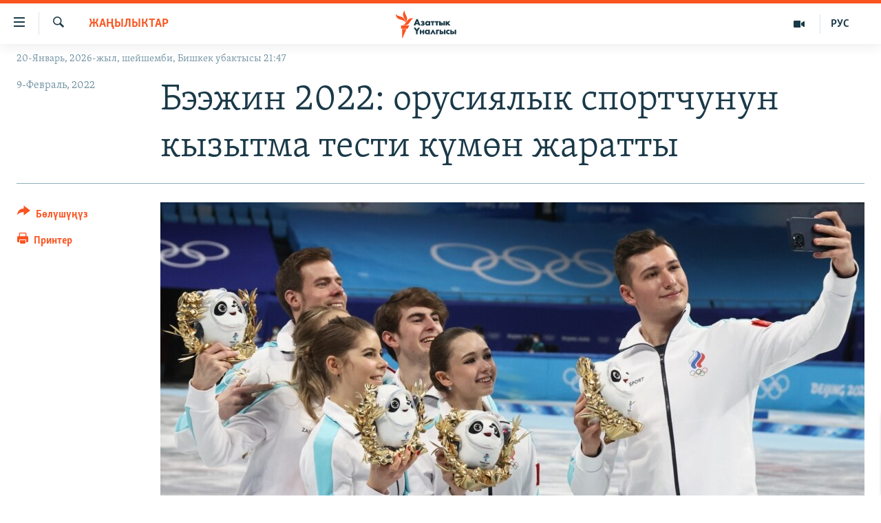

--- FILE ---
content_type: application/javascript
request_url: https://tags.azattyk.org/rferl-pangea/prod/utag.72.js?utv=ut4.52.202502251745
body_size: 23073
content:
//tealium universal tag - utag.72 ut4.0.202502251745, Copyright 2025 Tealium.com Inc. All Rights Reserved.
var s_bbg=s_gi("bbgdev")
s_bbg.account="bbgdev";s_bbg.trackDownloadLinks=false;s_bbg.trackExternalLinks=false;s_bbg.trackInlineStats=true;s_bbg.linkInternalFilters="javascript:,azadliq.org,azathabar.com,azatliq.org,azattyk.org,azattyq.org,azatutyun.am,centralasian.org,currenttime.tv,da.azadiradio.com,ekhokavkaza.com,en.radiofarda.com,europalibera.org,evropaelire.org,factograph.info,gandhara.rferl.org,idelreal.org,iraqhurr.org,kavkazr.com,ktat.krymr.com,libertynet.rferl.org,makroblog.az,mashaalradio.com,ozodi.org,ozodlik.org,pa.azadiradio.com,polygraph.info,pressroom.rferl.org,radioazadlyg.org,radioerkenli.com,radiofarda.com,radiomarsho.com,radiosvoboda.org,radiotavisupleba.ge,rferl.org,ru.krymr.com,rus.azathabar.com,rus.azattyk.org,rus.azattyq.org,rus.azatutyun.am,rus.ozodi.org,rus.ozodlik.org,sibreal.org,slobodnaevropa.mk,slobodnaevropa.org,svaboda.org,svoboda.org,ua.krymr.com,moldova.europalibera.org,en.currenttime.tv,romania.europalibera.org,sizdantelegram.org,svobodnaevropa.bg,livetracker.rfe.pangea-cms.com,www.azadiradio.com,www.azadiradio.org,da.azadiradio.org,ekhokavkaza.org,gandaharaa.com,krymr.com,pa.azadiradio.org,pangea-cms.com,severreal.org,svobodnaevropa.net,szabadeuropa.hu,tavisupleba.org";s_bbg.linkLeaveQueryString=false;s_bbg.linkTrackVars="None";s_bbg.linkTrackEvents="None";s_bbg.usePlugins=false;s_bbg.currencyCode="USD";s_bbg.visitorNamespace="bbg";s_bbg.trackingServer="bbg.sc.omtrdc.net";s_bbg.trackingServerSecure="bbg.sc.omtrdc.net";s_bbg.charSet="UTF-8";s_bbg.expectSupplementalData=true;s_bbg.debugTracking=(utag.cfg)?utag.cfg.utagdb:false;function AppMeasurement_Module_ActivityMap(k){function p(){var a=f.pageYOffset+(f.innerHeight||0);a&&a>+g&&(g=a)}function q(){if(e.scrollReachSelector){var a=k.d.querySelector&&k.d.querySelector(e.scrollReachSelector);a?(g=a.scrollTop||0,a.addEventListener("scroll",function(){var d;(d=a&&a.scrollTop+a.clientHeight||0)>g&&(g=d)})):0<v--&&setTimeout(q,1E3)}}function l(a,d){var b,c,n;if(a&&d&&(b=e.c[d]||(e.c[d]=d.split(","))))for(n=0;n<b.length&&(c=b[n++]);)if(-1<a.indexOf(c))return null;return a}function r(a,d,b,c,e){var f,h;if(a.dataset&&(h=a.dataset[d]))f=h;else if(a.getAttribute)if(h=a.getAttribute("data-"+b))f=h;else if(h=a.getAttribute(b))f=h;if(!f&&k.useForcedLinkTracking&&e){var g;a=a.onclick?""+a.onclick:"";d="";if(c&&a&&(b=a.indexOf(c),0<=b)){for(b+=c.length;b<a.length;)if(h=a.charAt(b++),0<="'\"".indexOf(h)){g=h;break}for(var l=!1;b<a.length&&g;){h=a.charAt(b);if(!l&&h===g)break;"\\"===h?l=!0:(d+=h,l=!1);b++}}(g=d)&&(k.w[c]=g)}return f||e&&k.w[c]}function s(a,d,b){var c;return(c=e[d](a,b))&&l(m(c),e[d+"Exclusions"])}function t(a,d,b){var c;if(a&&!(1===(c=a.nodeType)&&(c=a.nodeName)&&(c=c.toUpperCase())&&w[c])&&(1===a.nodeType&&(c=a.nodeValue)&&(d[d.length]=c),b.a||b.t||b.s||!a.getAttribute||((c=a.getAttribute("alt"))?b.a=c:(c=a.getAttribute("title"))?b.t=c:"IMG"==(""+a.nodeName).toUpperCase()&&(c=a.getAttribute("src")||a.src)&&(b.s=c)),(c=a.childNodes)&&c.length))for(a=0;a<c.length;a++)t(c[a],d,b)}function m(a){if(null==a||void 0==a)return a;try{return a.replace(RegExp("^[\\s\\n\\f\\r\\t\t-\r \u00a0\u1680\u180e\u2000-\u200a\u2028\u2029\u205f\u3000\ufeff]+","mg"),"").replace(RegExp("[\\s\\n\\f\\r\\t\t-\r \u00a0\u1680\u180e\u2000-\u200a\u2028\u2029\u205f\u3000\ufeff]+$","mg"),"").replace(RegExp("[\\s\\n\\f\\r\\t\t-\r \u00a0\u1680\u180e\u2000-\u200a\u2028\u2029\u205f\u3000\ufeff]{1,}","mg")," ").substring(0,254)}catch(d){}}var e=this;e.s=k;var f=window;f.s_c_in||(f.s_c_il=[],f.s_c_in=0);e._il=f.s_c_il;e._in=f.s_c_in;e._il[e._in]=e;f.s_c_in++;e._c="s_m";var g=0,u,v=60;e.c={};var w={SCRIPT:1,STYLE:1,LINK:1,CANVAS:1};e._g=function(){var a,d,b,c=k.contextData,e=k.linkObject;(a=k.pageName||k.pageURL)&&(d=s(e,"link",k.linkName))&&(b=s(e,"region"))&&(c["a.activitymap.page"]=a.substring(0,255),c["a.activitymap.link"]=128<d.length?d.substring(0,128):d,c["a.activitymap.region"]=127<b.length?b.substring(0,127):b,0<g&&(c["a.activitymap.xy"]=10*Math.floor(g/10)),c["a.activitymap.pageIDType"]=k.pageName?1:0)};e._d=function(){e.trackScrollReach&&!u&&(e.scrollReachSelector?q():(p(),f.addEventListener&&f.addEventListener("scroll",p,!1)),u=!0)};e.link=function(a,d){var b;if(d)b=l(m(d),e.linkExclusions);else if((b=a)&&!(b=r(a,"sObjectId","s-object-id","s_objectID",1))){var c,f;(f=l(m(a.innerText||a.textContent),e.linkExclusions))||(t(a,c=[],b={a:void 0,t:void 0,s:void 0}),(f=l(m(c.join(""))))||(f=l(m(b.a?b.a:b.t?b.t:b.s?b.s:void 0)))||!(c=(c=a.tagName)&&c.toUpperCase?c.toUpperCase():"")||("INPUT"==c||"SUBMIT"==c&&a.value?f=l(m(a.value)):"IMAGE"==c&&a.src&&(f=l(m(a.src)))));b=f}return b};e.region=function(a){for(var d,b=e.regionIDAttribute||"id";a&&(a=a.parentNode);){if(d=r(a,b,b,b))return d;if("BODY"==a.nodeName)return"BODY"}}}
function AppMeasurement(r){var a=this;a.version="2.23.0";var h=window;h.s_c_in||(h.s_c_il=[],h.s_c_in=0);a._il=h.s_c_il;a._in=h.s_c_in;a._il[a._in]=a;h.s_c_in++;a._c="s_c";var q=h.AppMeasurement.mc;q||(q=null);var p=h,m,s;try{for(m=p.parent,s=p.location;m&&m.location&&s&&""+m.location!==""+s&&p.location&&""+m.location!==""+p.location&&m.location.host===s.host;)p=m,m=p.parent}catch(u){}a.log=function(a){try{console.log(a)}catch(c){}};a.Sa=function(a){return""+parseInt(a)==""+a};a.replace=function(a,c,d){return!a||0>a.indexOf(c)?a:a.split(c).join(d)};a.escape=function(b){var c,d;if(!b)return b;b=encodeURIComponent(b);for(c=0;7>c;c++)d="+~!*()'".substring(c,c+1),0<=b.indexOf(d)&&(b=a.replace(b,d,"%"+d.charCodeAt(0).toString(16).toUpperCase()));return b};a.unescape=function(b){if(!b)return b;b=0<=b.indexOf("+")?a.replace(b,"+"," "):b;try{return decodeURIComponent(b)}catch(c){}return unescape(b)};a.Rb=function(){var b=h.location.hostname,c=a.fpCookieDomainPeriods,d;c||(c=a.cookieDomainPeriods);if(b&&!a.La&&!/^[0-9.]+$/.test(b)&&(c=c?parseInt(c):2,c=2<c?c:2,d=b.lastIndexOf("."),0<=d)){for(;0<=d&&1<c;)d=b.lastIndexOf(".",d-1),c--;a.La=0<d?b.substring(d):b}return a.La};a.c_r=a.cookieRead=function(b){b=a.escape(b);var c=" "+a.d.cookie,d=c.indexOf(" "+b+"="),f=0>d?d:c.indexOf(";",d);b=0>d?"":a.unescape(c.substring(d+2+b.length,0>f?c.length:f));return"[[B]]"!=b?b:""};a.c_w=a.cookieWrite=function(b,c,d){var f=a.Rb(),e=a.cookieLifetime,g;c=""+c;e=e?(""+e).toUpperCase():"";d&&"SESSION"!=e&&"NONE"!=e&&((g=""!=c?parseInt(e?e:0):-60)?(d=new Date,d.setTime(d.getTime()+1E3*g)):1===d&&(d=new Date,g=d.getYear(),d.setYear(g+2+(1900>g?1900:0))));return b&&"NONE"!=e?(a.d.cookie=a.escape(b)+"="+a.escape(""!=c?c:"[[B]]")+"; path=/;"+(d&&"SESSION"!=e?" expires="+d.toUTCString()+";":"")+(f?" domain="+f+";":"")+(a.writeSecureCookies?" secure;":""),a.cookieRead(b)==c):0};a.Ob=function(){var b=a.Util.getIeVersion();"number"===typeof b&&10>b&&(a.unsupportedBrowser=!0,a.Bb(a,function(){}))};a.za=function(){var a=navigator.userAgent;return"Microsoft Internet Explorer"===navigator.appName||0<=a.indexOf("MSIE ")||0<=a.indexOf("Trident/")&&0<=a.indexOf("Windows NT 6")?!0:!1};a.Bb=function(a,c){for(var d in a)Object.prototype.hasOwnProperty.call(a,d)&&"function"===typeof a[d]&&(a[d]=c)};a.K=[];a.fa=function(b,c,d){if(a.Ma)return 0;a.maxDelay||(a.maxDelay=250);var f=0,e=(new Date).getTime()+a.maxDelay,g=a.d.visibilityState,k=["webkitvisibilitychange","visibilitychange"];g||(g=a.d.webkitVisibilityState);if(g&&"prerender"==g){if(!a.ga)for(a.ga=1,d=0;d<k.length;d++)a.d.addEventListener(k[d],function(){var b=a.d.visibilityState;b||(b=a.d.webkitVisibilityState);"visible"==b&&(a.ga=0,a.delayReady())});f=1;e=0}else d||a.u("_d")&&(f=1);f&&(a.K.push({m:b,a:c,t:e}),a.ga||setTimeout(a.delayReady,a.maxDelay));return f};a.delayReady=function(){var b=(new Date).getTime(),c=0,d;for(a.u("_d")?c=1:a.Ba();0<a.K.length;){d=a.K.shift();if(c&&!d.t&&d.t>b){a.K.unshift(d);setTimeout(a.delayReady,parseInt(a.maxDelay/2));break}a.Ma=1;a[d.m].apply(a,d.a);a.Ma=0}};a.setAccount=a.sa=function(b){var c,d;if(!a.fa("setAccount",arguments))if(a.account=b,a.allAccounts)for(c=a.allAccounts.concat(b.split(",")),a.allAccounts=[],c.sort(),d=0;d<c.length;d++)0!=d&&c[d-1]==c[d]||a.allAccounts.push(c[d]);else a.allAccounts=b.split(",")};a.foreachVar=function(b,c){var d,f,e,g,k="";e=f="";if(a.lightProfileID)d=a.O,(k=a.lightTrackVars)&&(k=","+k+","+a.la.join(",")+",");else{d=a.g;if(a.pe||a.linkType)k=a.linkTrackVars,f=a.linkTrackEvents,a.pe&&(e=a.pe.substring(0,1).toUpperCase()+a.pe.substring(1),a[e]&&(k=a[e].ic,f=a[e].hc));k&&(k=","+k+","+a.D.join(",")+",");f&&k&&(k+=",events,")}c&&(c=","+c+",");for(f=0;f<d.length;f++)e=d[f],(g=a[e])&&(!k||0<=k.indexOf(","+e+","))&&(!c||0<=c.indexOf(","+e+","))&&b(e,g)};a.l=function(b,c,d,f,e){var g="",k,l,h,n,m=0;"contextData"==b&&(b="c");"clientHints"==b&&(b="h");if(c){for(k in c)if(!(Object.prototype[k]||e&&k.substring(0,e.length)!=e)&&c[k]&&(!d||0<=d.indexOf(","+(f?f+".":"")+k+","))){h=!1;if(m)for(l=0;l<m.length;l++)if(k.substring(0,m[l].length)==m[l]){h=!0;break}if(!h&&(""==g&&(g+="&"+b+"."),l=c[k],e&&(k=k.substring(e.length)),0<k.length))if(h=k.indexOf("."),0<h)l=k.substring(0,h),h=(e?e:"")+l+".",m||(m=[]),m.push(h),g+=a.l(l,c,d,f,h);else if("boolean"==typeof l&&(l=l?"true":"false"),l){if("retrieveLightData"==f&&0>e.indexOf(".contextData."))switch(h=k.substring(0,4),n=k.substring(4),k){case"transactionID":k="xact";break;case"channel":k="ch";break;case"campaign":k="v0";break;default:a.Sa(n)&&("prop"==h?k="c"+n:"eVar"==h?k="v"+n:"list"==h?k="l"+n:"hier"==h&&(k="h"+n,l=l.substring(0,255)))}g+="&"+a.escape(k)+"="+a.escape(l)}}""!=g&&(g+="&."+b)}return g};a.usePostbacks=0;a.Ub=function(){var b="",c,d,f,e,g,k,l,h,n="",m="",p=e="",r=a.T();if(a.lightProfileID)c=a.O,(n=a.lightTrackVars)&&(n=","+n+","+a.la.join(",")+",");else{c=a.g;if(a.pe||a.linkType)n=a.linkTrackVars,m=a.linkTrackEvents,a.pe&&(e=a.pe.substring(0,1).toUpperCase()+a.pe.substring(1),a[e]&&(n=a[e].ic,m=a[e].hc));n&&(n=","+n+","+a.D.join(",")+",");m&&(m=","+
m+",",n&&(n+=",events,"));a.events2&&(p+=(""!=p?",":"")+a.events2)}if(r&&r.getCustomerIDs){e=q;if(g=r.getCustomerIDs())for(d in g)Object.prototype[d]||(f=g[d],"object"==typeof f&&(e||(e={}),f.id&&(e[d+".id"]=f.id),f.authState&&(e[d+".as"]=f.authState)));e&&(b+=a.l("cid",e))}a.AudienceManagement&&a.AudienceManagement.isReady()&&(b+=a.l("d",a.AudienceManagement.getEventCallConfigParams()));for(d=0;d<c.length;d++){e=c[d];g=a[e];f=e.substring(0,4);k=e.substring(4);g||("events"==e&&p?(g=p,p=""):"marketingCloudOrgID"==e&&r&&a.V("ECID")&&(g=r.marketingCloudOrgID));if(g&&(!n||0<=n.indexOf(","+e+","))){switch(e){case"customerPerspective":e="cp";break;case"marketingCloudOrgID":e="mcorgid";break;case"supplementalDataID":e="sdid";break;case"timestamp":e="ts";break;case"dynamicVariablePrefix":e="D";break;case"visitorID":e="vid";break;case"marketingCloudVisitorID":e="mid";break;case"analyticsVisitorID":e="aid";break;case"audienceManagerLocationHint":e="aamlh";break;case"audienceManagerBlob":e="aamb";break;case"authState":e="as";break;case"pageURL":e="g";255<g.length&&(a.pageURLRest=g.substring(255),g=g.substring(0,255));break;case"pageURLRest":e="-g";break;case"referrer":e="r";break;case"vmk":case"visitorMigrationKey":e="vmt";break;case"visitorMigrationServer":e="vmf";a.ssl&&a.visitorMigrationServerSecure&&(g="");break;case"visitorMigrationServerSecure":e="vmf";!a.ssl&&a.visitorMigrationServer&&(g="");break;case"charSet":e="ce";break;case"visitorNamespace":e="ns";break;case"cookieDomainPeriods":e="cdp";break;case"cookieLifetime":e="cl";break;case"variableProvider":e="vvp";break;case"currencyCode":e="cc";break;case"channel":e="ch";break;case"transactionID":e="xact";break;case"campaign":e="v0";break;case"latitude":e="lat";break;case"longitude":e="lon";break;case"resolution":e="s";break;case"colorDepth":e="c";break;case"javascriptVersion":e="j";break;case"javaEnabled":e="v";break;case"cookiesEnabled":e="k";break;case"browserWidth":e="bw";break;case"browserHeight":e="bh";break;case"connectionType":e="ct";break;case"homepage":e="hp";break;case"events":p&&(g+=(""!=g?",":"")+p);if(m)for(k=g.split(","),g="",f=0;f<k.length;f++)l=k[f],h=l.indexOf("="),0<=h&&(l=l.substring(0,h)),h=l.indexOf(":"),0<=h&&(l=l.substring(0,h)),0<=m.indexOf(","+l+",")&&(g+=(g?",":"")+k[f]);break;case"events2":g="";break;case"contextData":b+=a.l("c",a[e],n,e);g="";break;case"clientHints":b+=a.l("h",a[e],n,e);g="";break;case"lightProfileID":e="mtp";break;case"lightStoreForSeconds":e="mtss";a.lightProfileID||(g="");break;case"lightIncrementBy":e="mti";a.lightProfileID||(g="");break;case"retrieveLightProfiles":e="mtsr";break;case"deleteLightProfiles":e="mtsd";break;case"retrieveLightData":a.retrieveLightProfiles&&(b+=a.l("mts",a[e],n,e));g="";break;default:a.Sa(k)&&("prop"==f?e="c"+k:"eVar"==f?e="v"+k:"list"==f?e="l"+k:"hier"==f&&(e="h"+k,g=g.substring(0,255)))}g&&(b+="&"+e+"="+("pev"!=e.substring(0,3)?a.escape(g):g))}"pev3"==e&&a.e&&(b+=a.e)}a.ka&&(b+="&lrt="+a.ka,a.ka=null);return b};a.B=function(a){var c=a.tagName;if("undefined"!=""+a.pc||"undefined"!=""+a.cc&&"HTML"!=(""+a.cc).toUpperCase())return"";c=c&&c.toUpperCase?c.toUpperCase():"";"SHAPE"==c&&(c="");c&&(("INPUT"==c||"BUTTON"==c)&&a.type&&a.type.toUpperCase?c=a.type.toUpperCase():!c&&a.href&&(c="A"));return c};a.Oa=function(a){var c=h.location,d=a.href?a.href:"",f,e,g;"string"!==typeof d&&(d="");f=d.indexOf(":");e=d.indexOf("?");g=d.indexOf("/");d&&(0>f||0<=e&&f>e||0<=g&&f>g)&&(e=a.protocol&&1<a.protocol.length?a.protocol:c.protocol?c.protocol:"",f=c.pathname.lastIndexOf("/"),d=(e?e+"//":"")+(a.host?a.host:c.host?c.host:"")+("/"!=d.substring(0,1)?c.pathname.substring(0,0>f?0:f)+"/":"")+d);return d};a.L=function(b){var c=a.B(b),d,f,e="",g=0;return c&&(d=b.protocol,f=b.onclick,!b.href||"A"!=c&&"AREA"!=c||f&&d&&!(0>d.toLowerCase().indexOf("javascript"))?f?(e=a.replace(a.replace(a.replace(a.replace(""+f,"\r",""),"\n",""),"\t","")," ",""),g=2):"INPUT"==c||"SUBMIT"==c?(b.value?e=b.value:b.innerText?e=b.innerText:b.textContent&&(e=b.textContent),g=3):"IMAGE"==c&&b.src&&(e=b.src):e=a.Oa(b),e)?{id:e.substring(0,100),type:g}:0};a.nc=function(b){for(var c=a.B(b),d=a.L(b);b&&!d&&"BODY"!=c;)if(b=b.parentElement?b.parentElement:b.parentNode)c=a.B(b),d=a.L(b);d&&"BODY"!=c||(b=0);b&&(c=b.onclick?""+b.onclick:"",0<=c.indexOf(".tl(")||0<=c.indexOf(".trackLink("))&&(b=0);return b};a.bc=function(){var b,c,d=a.linkObject,f=a.linkType,e=a.linkURL,g,k;a.ma=1;d||(a.ma=0,d=a.clickObject);if(d){b=a.B(d);for(c=a.L(d);d&&!c&&"BODY"!=b;)if(d=d.parentElement?d.parentElement:d.parentNode)b=a.B(d),c=a.L(d);c&&"BODY"!=b||(d=0);if(d&&!a.linkObject){var l=d.onclick?""+d.onclick:"";if(0<=l.indexOf(".tl(")||0<=l.indexOf(".trackLink("))d=0}}else a.ma=1;!e&&d&&(e=a.Oa(d));e&&!a.linkLeaveQueryString&&(g=e.indexOf("?"),0<=g&&(e=e.substring(0,g)));if(!f&&e){var m=0,n=0,p;if(a.trackDownloadLinks&&a.linkDownloadFileTypes)for(l=e.toLowerCase(),g=l.indexOf("?"),k=l.indexOf("#"),0<=g?0<=k&&k<g&&(g=k):g=k,0<=g&&(l=l.substring(0,g)),g=a.linkDownloadFileTypes.toLowerCase().split(","),k=0;k<g.length;k++)(p=g[k])&&l.substring(l.length-(p.length+1))=="."+p&&(f="d");if(a.trackExternalLinks&&!f&&(l=e.toLowerCase(),a.Ra(l)&&(a.linkInternalFilters||(a.linkInternalFilters=h.location.hostname),g=0,a.linkExternalFilters?(g=a.linkExternalFilters.toLowerCase().split(","),m=1):a.linkInternalFilters&&(g=a.linkInternalFilters.toLowerCase().split(",")),g))){for(k=0;k<g.length;k++)p=g[k],0<=l.indexOf(p)&&(n=1);n?m&&(f="e"):m||(f="e")}}a.linkObject=d;a.linkURL=e;a.linkType=f;if(a.trackClickMap||a.trackInlineStats)a.e="",d&&(f=a.pageName,e=1,d=d.sourceIndex,f||(f=a.pageURL,e=0),h.s_objectID&&(c.id=h.s_objectID,d=c.type=1),f&&c&&c.id&&b&&(a.e="&pid="+a.escape(f.substring(0,255))+(e?"&pidt="+e:"")+"&oid="+a.escape(c.id.substring(0,100))+(c.type?"&oidt="+c.type:"")+"&ot="+b+(d?"&oi="+d:"")))};a.Vb=function(){var b=a.ma,c=a.linkType,d=a.linkURL,f=a.linkName;c&&(d||f)&&(c=c.toLowerCase(),"d"!=c&&"e"!=c&&(c="o"),a.pe="lnk_"+c,a.pev1=d?a.escape(d):"",a.pev2=f?a.escape(f):"",b=1);a.abort&&(b=0);if(a.trackClickMap||a.trackInlineStats||a.Yb()){var c={},d=0,e=a.vb(),g=e?e.split("&"):0,k,l,h,e=0;if(g)for(k=0;k<g.length;k++)l=g[k].split("="),f=a.unescape(l[0]).split(","),l=a.unescape(l[1]),c[l]=f;f=a.account.split(",");k={};for(h in a.contextData)h&&!Object.prototype[h]&&"a.activitymap."==h.substring(0,14)&&(k[h]=a.contextData[h],a.contextData[h]="");a.e=a.l("c",k)+(a.e?a.e:"");if(b||a.e){b&&!a.e&&(e=1);for(l in c)if(!Object.prototype[l])for(h=0;h<f.length;h++)for(e&&(g=c[l].join(","),g==a.account&&(a.e+=("&"!=l.charAt(0)?"&":"")+
l,c[l]=[],d=1)),k=0;k<c[l].length;k++)g=c[l][k],g==f[h]&&(e&&(a.e+="&u="+a.escape(g)+("&"!=l.charAt(0)?"&":"")+l+"&u=0"),c[l].splice(k,1),d=1);b||(d=1);if(d){e="";k=2;!b&&a.e&&(e=a.escape(f.join(","))+"="+a.escape(a.e),k=1);for(l in c)!Object.prototype[l]&&0<k&&0<c[l].length&&(e+=(e?"&":"")+a.escape(c[l].join(","))+"="+a.escape(l),k--);a.Db(e)}}}return b};a.vb=function(){if(a.useLinkTrackSessionStorage){if(a.Fa())return h.sessionStorage.getItem(a.P)}else return a.cookieRead(a.P)};a.Fa=function(){return h.sessionStorage?!0:!1};a.Db=function(b){a.useLinkTrackSessionStorage?a.Fa()&&h.sessionStorage.setItem(a.P,b):a.cookieWrite(a.P,b)};a.Wb=function(){if(!a.gc){var b=new Date,c=p.location,d,f,e=f=d="",g="",k="",l="1.2",h=a.cookieWrite("s_cc","true",0)?"Y":"N",m="",q="";if(b.setUTCDate&&(l="1.3",(0).toPrecision&&(l="1.5",b=[],b.forEach))){l="1.6";f=0;d={};try{f=new Iterator(d),f.next&&(l="1.7",b.reduce&&(l="1.8",l.trim&&(l="1.8.1",Date.parse&&(l="1.8.2",Object.create&&(l="1.8.5")))))}catch(r){}}d=screen.width+"x"+screen.height;e=navigator.javaEnabled()?"Y":"N";f=screen.pixelDepth?screen.pixelDepth:screen.colorDepth;g=a.w.innerWidth?a.w.innerWidth:a.d.documentElement.offsetWidth;k=a.w.innerHeight?a.w.innerHeight:a.d.documentElement.offsetHeight;try{a.b.addBehavior("#default#homePage"),m=a.b.oc(c)?"Y":"N"}catch(s){}try{a.b.addBehavior("#default#clientCaps"),q=a.b.connectionType}catch(t){}a.resolution=d;a.colorDepth=f;a.javascriptVersion=l;a.javaEnabled=e;a.cookiesEnabled=h;a.browserWidth=g;a.browserHeight=k;a.connectionType=q;a.homepage=m;a.gc=1}};a.ib=function(){if(a.collectHighEntropyUserAgentHints&&!a.H&&a.cb()){a.H=!0;try{navigator.userAgentData.getHighEntropyValues(a.ta).then(function(b){a.clientHints={};a.ta.forEach(function(d){Object.prototype.hasOwnProperty.call(b,d)&&(a.clientHints[d]=b[d])})})["catch"](function(b){a.H=!1;a.clientHints={};a.debugTracking&&a.log(b.message)})}catch(b){a.H=!1,a.clientHints={},a.debugTracking&&a.log(b.message)}}else a.clientHints={}};a.cb=function(){return"undefined"!==typeof navigator.userAgentData};a.Q={};a.loadModule=function(b,c){var d=a.Q[b];if(!d){d=h["AppMeasurement_Module_"+b]?new h["AppMeasurement_Module_"+b](a):{};a.Q[b]=a[b]=d;d.ob=function(){return d.yb};d.Eb=function(c){if(d.yb=c)a[b+"_onLoad"]=c,a.fa(b+"_onLoad",[a,d],1)||c(a,d)};try{Object.defineProperty?Object.defineProperty(d,"onLoad",{get:d.ob,set:d.Eb}):d._olc=1}catch(f){d._olc=1}}c&&(a[b+"_onLoad"]=c,a.fa(b+"_onLoad",[a,d],1)||c(a,d))};a.u=function(b){var c,d;for(c in a.Q)if(!Object.prototype[c]&&(d=a.Q[c])&&(d._olc&&d.onLoad&&(d._olc=0,d.onLoad(a,d)),d[b]&&d[b]()))return 1;return 0};a.Yb=function(){return a.ActivityMap&&a.ActivityMap._c?!0:!1};a.Zb=function(){var b=Math.floor(1E13*Math.random()),c=a.visitorSampling,d=a.visitorSamplingGroup,d="s_vsn_"+(a.visitorNamespace?a.visitorNamespace:a.account)+(d?"_"+d:""),f=a.cookieRead(d);if(c){c*=100;f&&(f=parseInt(f));if(!f){if(!a.cookieWrite(d,b))return 0;f=b}if(f%1E4>c)return 0}return 1};a.S=function(b,c){var d,f,e,g,k,h,m;m={};for(d=0;2>d;d++)for(f=0<d?a.Ha:a.g,e=0;e<f.length;e++)if(g=f[e],(k=b[g])||b["!"+g]){if(k&&!c&&("contextData"==g||"retrieveLightData"==g)&&a[g])for(h in a[g])k[h]||(k[h]=a[g][h]);a[g]||(m["!"+g]=1);m[g]=a[g];a[g]=k}return m};a.lc=function(b){var c,d,f,e;for(c=0;2>c;c++)for(d=0<c?a.Ha:a.g,f=0;f<d.length;f++)e=d[f],b[e]=a[e],b[e]||"prop"!==e.substring(0,4)&&"eVar"!==e.substring(0,4)&&"hier"!==e.substring(0,4)&&"list"!==e.substring(0,4)&&"channel"!==e&&"events"!==e&&"eventList"!==e&&"products"!==e&&"productList"!==e&&"purchaseID"!==e&&"transactionID"!==e&&"state"!==e&&"zip"!==e&&"campaign"!==e&&"events2"!==e&&"latitude"!==e&&"longitude"!==e&&"ms_a"!==e&&"contextData"!==e&&"supplementalDataID"!==e&&"tnt"!==e&&"timestamp"!==e&&"abort"!==e&&"useBeacon"!==e&&"linkObject"!==e&&"clickObject"!==e&&"linkType"!==e&&"linkName"!==e&&"linkURL"!==e&&"bodyClickTarget"!==e&&"bodyClickFunction"!==e||(b["!"+e]=1)};a.Qb=function(a){var c,d,f,e,g,k=0,h,m="",n="";if(a&&255<a.length&&(c=""+a,d=c.indexOf("?"),0<d&&(h=c.substring(d+1),c=c.substring(0,d),e=c.toLowerCase(),f=0,"http://"==e.substring(0,7)?f+=7:"https://"==e.substring(0,8)&&(f+=8),d=e.indexOf("/",f),0<d&&(e=e.substring(f,d),g=c.substring(d),c=c.substring(0,d),0<=e.indexOf("google")?k=",q,ie,start,search_key,word,kw,cd,":0<=e.indexOf("yahoo.co")?k=",p,ei,":0<=e.indexOf("baidu.")&&(k=",wd,word,"),k&&h)))){if((a=h.split("&"))&&1<a.length){for(f=0;f<a.length;f++)e=a[f],d=e.indexOf("="),0<d&&0<=k.indexOf(","+e.substring(0,d)+",")?m+=(m?"&":"")+e:n+=(n?"&":"")+e;m&&n?h=m+"&"+n:n=""}d=253-(h.length-n.length)-c.length;a=c+
(0<d?g.substring(0,d):"")+"?"+h}return a};a.gb=function(b){var c=a.d.visibilityState,d=["webkitvisibilitychange","visibilitychange"];c||(c=a.d.webkitVisibilityState);if(c&&"prerender"==c){if(b)for(c=0;c<d.length;c++)a.d.addEventListener(d[c],function(){var c=a.d.visibilityState;c||(c=a.d.webkitVisibilityState);"visible"==c&&b()});return!1}return!0};a.ca=!1;a.G=!1;a.Gb=function(){a.G=!0;a.p()};a.I=!1;a.Hb=function(b){a.marketingCloudVisitorID=b.MCMID;a.visitorOptedOut=b.MCOPTOUT;a.analyticsVisitorID=b.MCAID;a.audienceManagerLocationHint=b.MCAAMLH;a.audienceManagerBlob=b.MCAAMB;a.I=!1;a.p()};a.fb=function(b){a.maxDelay||(a.maxDelay=250);return a.u("_d")?(b&&setTimeout(function(){b()},a.maxDelay),!1):!0};a.aa=!1;a.F=!1;a.Ba=function(){a.F=!0;a.p()};a.isReadyToTrack=function(){var b=!0;if(!a.sb()||!a.qb())return!1;a.ub()||(b=!1);a.xb()||(b=!1);a.hb()||(b=!1);return b};a.sb=function(){a.ca||a.G||(a.gb(a.Gb)?a.G=!0:a.ca=!0);return a.ca&&!a.G?!1:!0};a.qb=function(){var b=a.xa();if(b)if(a.ua||a.ba)if(a.ua){if(!b.isApproved(b.Categories.ANALYTICS))return!1}else return!1;else return b.fetchPermissions(a.zb,!0),a.ba=!0,!1;return!0};a.V=function(b){var c=a.xa();return c&&!c.isApproved(c.Categories[b])?!1:!0};a.xa=function(){return h.adobe&&h.adobe.optIn?h.adobe.optIn:null};a.Y=!0;a.ub=function(){var b=a.T();if(!b||!b.getVisitorValues)return!0;a.Y&&(a.Y=!1,a.I||(a.I=!0,b.getVisitorValues(a.Hb)));return!a.I};a.T=function(){var b=a.visitor;b&&!b.isAllowed()&&(b=null);return b};a.xb=function(){a.aa||a.F||(a.fb(a.Ba)?a.F=!0:a.aa=!0);return a.aa&&!a.F?!1:!0};a.hb=function(){a.H||a.clientHints||a.ib();return a.clientHints};a.ba=!1;a.zb=function(){a.ba=!1;a.ua=!0};a.j=q;a.q=0;a.callbackWhenReadyToTrack=function(b,c,d){var f;f={};f.Lb=b;f.Kb=c;f.Ib=d;a.j==q&&(a.j=[]);a.j.push(f);0==a.q&&(a.q=setInterval(a.p,100))};a.p=function(){var b;if(a.isReadyToTrack()&&(a.Fb(),a.j!=q))for(;0<a.j.length;)b=a.j.shift(),b.Kb.apply(b.Lb,b.Ib)};a.Fb=function(){a.q&&(clearInterval(a.q),a.q=0)};a.va=function(b){var c,d={};a.lc(d);if(b!=q)for(c in b)d[c]=b[c];a.callbackWhenReadyToTrack(a,a.Ga,[d]);a.Ea()};a.Sb=function(){var b=a.cookieRead("s_fid"),c="",d="",f;f=8;var e=4;if(!b||0>b.indexOf("-")){for(b=0;16>b;b++)f=Math.floor(Math.random()*f),c+="0123456789ABCDEF".substring(f,f+1),f=Math.floor(Math.random()*e),d+="0123456789ABCDEF".substring(f,f+1),f=e=16;b=c+"-"+d}a.cookieWrite("s_fid",b,1)||(b=0);return b};a.Ga=function(b){var c=new Date,d="s"+Math.floor(c.getTime()/108E5)%10+Math.floor(1E13*Math.random()),f=c.getYear(),f="t="+a.escape(c.getDate()+"/"+c.getMonth()+"/"+(1900>f?f+1900:f)+" "+c.getHours()+":"+c.getMinutes()+":"+c.getSeconds()+" "+c.getDay()+" "+c.getTimezoneOffset()),e=a.T(),g;b&&(g=a.S(b,1));a.Zb()&&!a.visitorOptedOut&&(a.ya()||(a.fid=a.Sb()),a.bc(),a.usePlugins&&a.doPlugins&&a.doPlugins(a),a.account&&(a.abort||(a.trackOffline&&!a.timestamp&&(a.timestamp=Math.floor(c.getTime()/1E3)),b=h.location,a.pageURL||(a.pageURL=b.href?b.href:b),a.referrer||a.ab||(b=a.Util.getQueryParam("adobe_mc_ref",null,null,!0),a.referrer=b||void 0===b?void 0===b?"":b:p.document.referrer),a.ab=1,!a.referrer&&a.Z&&(a.referrer=a.Z),a.Z=0,a.referrer=a.Qb(a.referrer),a.u("_g")),a.Vb()&&!a.abort&&(e&&a.V("TARGET")&&!a.supplementalDataID&&e.getSupplementalDataID&&(a.supplementalDataID=e.getSupplementalDataID("AppMeasurement:"+a._in,a.expectSupplementalData?!1:!0)),a.V("AAM")||(a.contextData["cm.ssf"]=1),a.Wb(),a.Ab(),f+=a.Ub(),a.wb(d,f),a.u("_t"),a.referrer="",a.contextData&&a.contextData.excCodes&&(a.contextData.excCodes=0))));a.referrer&&(a.Z=a.referrer);a.Ea();g&&a.S(g,1)};a.t=a.track=function(b,c){c&&a.S(c);a.Y=!0;a.isReadyToTrack()?null!=a.j&&0<a.j.length?(a.va(b),a.p()):a.Ga(b):a.va(b)};a.Ab=function(){a.writeSecureCookies&&!a.ssl&&a.bb()};a.bb=function(){a.contextData.excCodes=a.contextData.excCodes||[];a.contextData.excCodes.push(1)};a.Ea=function(){a.abort=a.supplementalDataID=a.timestamp=a.pageURLRest=a.linkObject=a.clickObject=a.linkURL=a.linkName=a.linkType=h.s_objectID=a.pe=a.pev1=a.pev2=a.pev3=a.e=a.lightProfileID=a.useBeacon=a.referrer=0};a.Da=[];a.registerPreTrackCallback=function(b){for(var c=[],d=1;d<arguments.length;d++)c.push(arguments[d]);"function"==typeof b?a.Da.push([b,c]):a.debugTracking&&a.log("Warning, Non function type passed to registerPreTrackCallback")};a.lb=function(b){a.wa(a.Da,b)};a.Ca=[];a.registerPostTrackCallback=function(b){for(var c=[],d=1;d<arguments.length;d++)c.push(arguments[d]);"function"==typeof b?a.Ca.push([b,c]):a.debugTracking&&a.log("Warning, Non function type passed to registerPostTrackCallback")};a.kb=function(b){a.wa(a.Ca,b)};a.wa=function(b,c){if("object"==typeof b)for(var d=0;d<b.length;d++){var f=b[d][0],e=b[d][1].slice();e.unshift(c);if("function"==typeof f)try{f.apply(null,e)}catch(g){a.debugTracking&&a.log(g.message)}}};a.tl=a.trackLink=function(b,c,d,f,e){a.linkObject=b;a.linkType=c;a.linkName=d;e&&(a.bodyClickTarget=b,a.bodyClickFunction=e);return a.track(f)};a.trackLight=function(b,c,d,f){a.lightProfileID=b;a.lightStoreForSeconds=c;a.lightIncrementBy=d;return a.track(f)};a.clearVars=function(){var b,c;for(b=0;b<a.g.length;b++)if(c=a.g[b],"prop"==c.substring(0,4)||"eVar"==c.substring(0,4)||"hier"==c.substring(0,4)||"list"==c.substring(0,4)||"channel"==c||"events"==c||"eventList"==c||"products"==c||"productList"==c||"purchaseID"==c||"transactionID"==c||"state"==c||"zip"==c||"campaign"==c)a[c]=void 0};a.tagContainerMarker="";a.wb=function(b,c){var d=a.mb()+"/"+b+"?AQB=1&ndh=1&pf=1&"+(a.Aa()?"callback=s_c_il["+a._in+"].doPostbacks&et=1&":"")+c+"&AQE=1";a.lb(d);a.jb(d);a.U()};a.mb=function(){var b=a.nb();return"http"+(a.ssl?"s":"")+"://"+b+"/b/ss/"+a.account+"/"+(a.mobile?"5.":"")+(a.Aa()?"10":"1")+"/JS-"+a.version+(a.fc?"T":"")+(a.tagContainerMarker?"-"+a.tagContainerMarker:"")};a.Aa=function(){return a.AudienceManagement&&a.AudienceManagement.isReady()||0!=a.usePostbacks};a.nb=function(){var b=a.dc,c=a.trackingServer;c?a.trackingServerSecure&&a.ssl&&(c=a.trackingServerSecure):(b=b?(""+b).toLowerCase():"d1","d1"==b?b="112":"d2"==b&&(b="122"),c=a.pb()+"."+b+".2o7.net");return c};a.pb=function(){var b=a.visitorNamespace;b||(b=a.account.split(",")[0],b=b.replace(/[^0-9a-z]/gi,""));return b};a.$a=/{(%?)(.*?)(%?)}/;a.kc=RegExp(a.$a.source,"g");a.Pb=function(b){if("object"==typeof b.dests)for(var c=0;c<b.dests.length;++c){var d=b.dests[c];if("string"==typeof d.c&&"aa."==d.id.substr(0,3))for(var f=d.c.match(a.kc),e=0;e<f.length;++e){var g=f[e],k=g.match(a.$a),h="";"%"==k[1]&&"timezone_offset"==k[2]?h=(new Date).getTimezoneOffset():"%"==k[1]&&"timestampz"==k[2]&&(h=a.Tb());d.c=d.c.replace(g,a.escape(h))}}};a.Tb=function(){var b=new Date,c=new Date(6E4*Math.abs(b.getTimezoneOffset()));return a.k(4,b.getFullYear())+"-"+a.k(2,b.getMonth()+1)+"-"+a.k(2,b.getDate())+"T"+a.k(2,b.getHours())+":"+a.k(2,b.getMinutes())+":"+a.k(2,b.getSeconds())+(0<b.getTimezoneOffset()?"-":"+")+a.k(2,c.getUTCHours())+":"+a.k(2,c.getUTCMinutes())};a.k=function(a,c){return(Array(a+1).join(0)+c).slice(-a)};a.qa={};a.doPostbacks=function(b){if("object"==typeof b)if(a.Pb(b),"object"==typeof a.AudienceManagement&&"function"==typeof a.AudienceManagement.isReady&&a.AudienceManagement.isReady()&&"function"==typeof a.AudienceManagement.passData)a.AudienceManagement.passData(b);else if("object"==typeof b&&"object"==typeof b.dests)for(var c=0;c<b.dests.length;++c){var d=b.dests[c];"object"==typeof d&&"string"==typeof d.c&&"string"==typeof d.id&&"aa."==d.id.substr(0,3)&&(a.qa[d.id]=new Image,a.qa[d.id].alt="",a.qa[d.id].src=d.c)}};a.jb=function(b){a.i||a.Xb();a.i.push(b);a.ja=a.A();a.Za()};a.Xb=function(){a.i=a.$b();a.i||(a.i=[])};a.$b=function(){var b,c;if(a.pa()){try{(c=h.localStorage.getItem(a.na()))&&(b=h.JSON.parse(c))}catch(d){}return b}};a.pa=function(){var b=!0;a.trackOffline&&a.offlineFilename&&h.localStorage&&h.JSON||(b=!1);return b};a.Pa=function(){var b=0;a.i&&(b=a.i.length);a.o&&b++;return b};a.U=function(){if(a.o&&(a.v&&a.v.complete&&a.v.C&&a.v.R(),a.o))return;a.Qa=q;if(a.oa)a.ja>a.N&&a.Xa(a.i),a.ra(500);else{var b=a.Jb();if(0<b)a.ra(b);else if(b=a.Na())a.o=1,a.ac(b),a.ec(b)}};a.ra=function(b){a.Qa||(b||(b=0),a.Qa=setTimeout(a.U,b))};a.Jb=function(){var b;if(!a.trackOffline||0>=a.offlineThrottleDelay)return 0;b=a.A()-a.Va;return a.offlineThrottleDelay<b?0:a.offlineThrottleDelay-b};a.Na=function(){if(0<a.i.length)return a.i.shift()};a.ac=function(b){if(a.debugTracking){var c="AppMeasurement Debug: "+b;b=b.split("&");var d;for(d=0;d<b.length;d++)c+="\n\t"+a.unescape(b[d]);a.log(c)}};a.ya=function(){return a.marketingCloudVisitorID||a.analyticsVisitorID};a.X=!1;var t;try{t=JSON.parse('{"x":"y"}')}catch(v){t=null}t&&"y"==t.x?(a.X=!0,a.W=function(a){return JSON.parse(a)}):h.$&&h.$.parseJSON?(a.W=function(a){return h.$.parseJSON(a)},a.X=!0):a.W=function(){return null};a.ec=function(b){var c,d,f;a.rb(b)&&(d=1,c={send:function(b){a.useBeacon=!1;navigator.sendBeacon(b)?c.R():c.ha()}});!c&&a.ya()&&2047<b.length&&(a.eb()&&(d=2,c=new XMLHttpRequest),c&&(a.AudienceManagement&&a.AudienceManagement.isReady()||0!=a.usePostbacks)&&(a.X?c.Ia=!0:c=0));!c&&a.jc&&(b=b.substring(0,2047));!c&&a.d.createElement&&(0!=a.usePostbacks||a.AudienceManagement&&a.AudienceManagement.isReady())&&(c=a.d.createElement("SCRIPT"))&&"async"in c&&((f=(f=a.d.getElementsByTagName("HEAD"))&&f[0]?f[0]:a.d.body)?(c.type="text/javascript",c.setAttribute("async","async"),d=3):c=0);c||(c=new Image,d=4,c.alt="",c.abort||"undefined"===typeof h.InstallTrigger||(c.abort=function(){c.src=q}));c.Wa=Date.now();c.Ka=function(){try{c.C&&(clearTimeout(c.C),c.C=0)}catch(a){}};c.onload=c.R=function(){c.Wa&&(a.ka=Date.now()-c.Wa);a.kb(b);c.Ka();a.Nb();a.da();a.o=0;a.U();if(c.Ia){c.Ia=!1;try{a.doPostbacks(a.W(c.responseText))}catch(d){}}};c.onabort=c.onerror=c.ha=function(){c.Ka();(a.trackOffline||a.oa)&&a.o&&a.i.unshift(a.Mb);a.o=0;a.ja>a.N&&a.Xa(a.i);a.da();a.ra(500)};c.onreadystatechange=function(){4==c.readyState&&(200==c.status?c.R():c.ha())};a.Va=a.A();if(1===d)c.send(b);else if(2===d)f=b.indexOf("?"),d=b.substring(0,f),f=b.substring(f+1),f=f.replace(/&callback=[a-zA-Z0-9_.\[\]]+/,""),c.open("POST",d,!0),c.withCredentials=!0,c.send(f);else if(c.src=b,3===d){if(a.Ta)try{f.removeChild(a.Ta)}catch(e){}f.firstChild?f.insertBefore(c,f.firstChild):f.appendChild(c);a.Ta=a.v}c.C=setTimeout(function(){c.C&&(c.complete?c.R():(a.trackOffline&&c.abort&&c.abort(),c.ha()))},5E3);a.Mb=b;a.v=h["s_i_"+a.replace(a.account,",","_")]=c;if(a.useForcedLinkTracking&&a.J||a.bodyClickFunction)a.forcedLinkTrackingTimeout||(a.forcedLinkTrackingTimeout=250),a.ea=setTimeout(a.da,a.forcedLinkTrackingTimeout)};a.rb=function(b){var c=!1;navigator.sendBeacon&&(a.tb(b)?c=!0:a.useBeacon&&(c=!0));a.Cb(b)&&(c=!1);return c};a.tb=function(a){return a&&0<a.indexOf("pe=lnk_e")?!0:!1};a.Cb=function(a){return 64E3<=a.length};a.eb=function(){return"undefined"!==typeof XMLHttpRequest&&"withCredentials"in new XMLHttpRequest?!0:!1};a.Nb=function(){if(a.pa()&&!(a.Ua>a.N))try{h.localStorage.removeItem(a.na()),a.Ua=a.A()}catch(b){}};a.Xa=function(b){if(a.pa()){a.Za();try{h.localStorage.setItem(a.na(),h.JSON.stringify(b)),a.N=a.A()}catch(c){}}};a.Za=function(){if(a.trackOffline){if(!a.offlineLimit||0>=a.offlineLimit)a.offlineLimit=10;for(;a.i.length>a.offlineLimit;)a.Na()}};a.forceOffline=function(){a.oa=!0};a.forceOnline=function(){a.oa=!1};a.na=function(){return a.offlineFilename+"-"+a.visitorNamespace+a.account};a.A=function(){return(new Date).getTime()};a.Ra=function(a){a=a.toLowerCase();return 0!=a.indexOf("#")&&0!=a.indexOf("about:")&&0!=a.indexOf("opera:")&&0!=a.indexOf("javascript:")?!0:!1};a.setTagContainer=function(b){var c,d,f;a.fc=b;for(c=0;c<a._il.length;c++)if((d=a._il[c])&&"s_l"==d._c&&d.tagContainerName==b){a.S(d);if(d.lmq)for(c=0;c<d.lmq.length;c++)f=d.lmq[c],a.loadModule(f.n);if(d.ml)for(f in d.ml)if(a[f])for(c in b=a[f],f=d.ml[f],f)!Object.prototype[c]&&("function"!=typeof f[c]||0>(""+f[c]).indexOf("s_c_il"))&&(b[c]=f[c]);if(d.mmq)for(c=0;c<d.mmq.length;c++)f=d.mmq[c],a[f.m]&&(b=a[f.m],b[f.f]&&"function"==typeof b[f.f]&&(f.a?b[f.f].apply(b,f.a):b[f.f].apply(b)));if(d.tq)for(c=0;c<d.tq.length;c++)a.track(d.tq[c]);d.s=a;break}};a.Util={urlEncode:a.escape,urlDecode:a.unescape,cookieRead:a.cookieRead,cookieWrite:a.cookieWrite,getQueryParam:function(b,c,d,f){var e,g="";c||(c=a.pageURL?a.pageURL:h.location);d=d?d:"&";if(!b||!c)return g;c=""+c;e=c.indexOf("?");if(0>e)return g;c=d+c.substring(e+1)+d;if(!f||!(0<=c.indexOf(d+b+d)||0<=c.indexOf(d+b+"="+d))){e=c.indexOf("#");0<=e&&(c=c.substr(0,e)+d);e=c.indexOf(d+b+"=");if(0>e)return g;c=c.substring(e+d.length+b.length+1);e=c.indexOf(d);0<=e&&(c=c.substring(0,e));0<c.length&&(g=a.unescape(c));return g}},getIeVersion:function(){return document.documentMode?document.documentMode:a.za()?7:null}};a.D="supplementalDataID timestamp dynamicVariablePrefix visitorID marketingCloudVisitorID analyticsVisitorID audienceManagerLocationHint authState fid vmk visitorMigrationKey visitorMigrationServer visitorMigrationServerSecure charSet visitorNamespace cookieDomainPeriods fpCookieDomainPeriods cookieLifetime pageName pageURL customerPerspective referrer contextData contextData.cm.ssf contextData.opt.dmp contextData.opt.sell clientHints currencyCode lightProfileID lightStoreForSeconds lightIncrementBy retrieveLightProfiles deleteLightProfiles retrieveLightData".split(" ");a.g=a.D.concat("purchaseID variableProvider channel server pageType transactionID campaign state zip events events2 products audienceManagerBlob tnt".split(" "));a.la="timestamp charSet visitorNamespace cookieDomainPeriods cookieLifetime contextData lightProfileID lightStoreForSeconds lightIncrementBy".split(" ");a.O=a.la.slice(0);a.Ha="account allAccounts debugTracking visitor visitorOptedOut trackOffline offlineLimit offlineThrottleDelay offlineFilename usePlugins doPlugins configURL visitorSampling visitorSamplingGroup linkObject clickObject linkURL linkName linkType trackDownloadLinks trackExternalLinks trackClickMap trackInlineStats linkLeaveQueryString linkTrackVars linkTrackEvents linkDownloadFileTypes linkExternalFilters linkInternalFilters useForcedLinkTracking forcedLinkTrackingTimeout writeSecureCookies useLinkTrackSessionStorage collectHighEntropyUserAgentHints trackingServer trackingServerSecure ssl abort mobile dc lightTrackVars maxDelay expectSupplementalData useBeacon usePostbacks registerPreTrackCallback registerPostTrackCallback bodyClickTarget bodyClickFunction AudienceManagement".split(" ");for(m=0;250>=m;m++)76>m&&(a.g.push("prop"+m),a.O.push("prop"+m)),a.g.push("eVar"+m),a.O.push("eVar"+m),6>m&&a.g.push("hier"+m),4>m&&a.g.push("list"+m);m="pe pev1 pev2 pev3 latitude longitude resolution colorDepth javascriptVersion javaEnabled cookiesEnabled browserWidth browserHeight connectionType homepage pageURLRest marketingCloudOrgID ms_a".split(" ");a.g=a.g.concat(m);a.D=a.D.concat(m);a.ssl=0<=h.location.protocol.toLowerCase().indexOf("https");a.charSet="UTF-8";a.contextData={};a.ta=["architecture","bitness","model","platformVersion","wow64"];a.writeSecureCookies=!1;a.collectHighEntropyUserAgentHints=!1;a.offlineThrottleDelay=0;a.offlineFilename="AppMeasurement.offline";a.P="s_sq";a.Va=0;a.ja=0;a.N=0;a.Ua=0;a.linkDownloadFileTypes="exe,zip,wav,mp3,mov,mpg,avi,wmv,pdf,doc,docx,xls,xlsx,ppt,pptx";a.w=h;a.d=h.document;a.da=function(){a.ea&&(h.clearTimeout(a.ea),a.ea=q);a.bodyClickTarget&&a.J&&a.bodyClickTarget.dispatchEvent(a.J);a.bodyClickFunction&&("function"==typeof a.bodyClickFunction?a.bodyClickFunction():a.bodyClickTarget&&a.bodyClickTarget.href&&(a.d.location=a.bodyClickTarget.href));a.bodyClickTarget=a.J=a.bodyClickFunction=0};a.Ya=function(){a.b=a.d.body;a.b?(a.r=function(b){var c,d,f,e,g;if(!(a.d&&a.d.getElementById("cppXYctnr")||b&&b["s_fe_"+a._in])){if(a.Ja)if(a.useForcedLinkTracking)a.b.removeEventListener("click",a.r,!1);else{a.b.removeEventListener("click",a.r,!0);a.Ja=a.useForcedLinkTracking=0;return}else a.useForcedLinkTracking=0;a.clickObject=b.srcElement?b.srcElement:b.target;try{if(!a.clickObject||a.M&&a.M==a.clickObject||!(a.clickObject.tagName||a.clickObject.parentElement||a.clickObject.parentNode))a.clickObject=0;else{var k=a.M=a.clickObject;a.ia&&(clearTimeout(a.ia),a.ia=0);a.ia=setTimeout(function(){a.M==k&&(a.M=0)},1E4);f=a.Pa();a.track();if(f<a.Pa()&&a.useForcedLinkTracking&&b.target){for(e=b.target;e&&e!=a.b&&"A"!=e.tagName.toUpperCase()&&"AREA"!=e.tagName.toUpperCase();)e=e.parentNode;if(e&&(g=e.href,a.Ra(g)||(g=0),d=e.target,b.target.dispatchEvent&&g&&(!d||"_self"==d||"_top"==d||"_parent"==d||h.name&&d==h.name))){try{c=a.d.createEvent("MouseEvents")}catch(l){c=new h.MouseEvent}if(c){try{c.initMouseEvent("click",b.bubbles,b.cancelable,b.view,b.detail,b.screenX,b.screenY,b.clientX,b.clientY,b.ctrlKey,b.altKey,b.shiftKey,b.metaKey,b.button,b.relatedTarget)}catch(m){c=0}c&&(c["s_fe_"+a._in]=c.s_fe=1,b.stopPropagation(),b.stopImmediatePropagation&&b.stopImmediatePropagation(),b.preventDefault(),a.bodyClickTarget=b.target,a.J=c)}}}}}catch(n){a.clickObject=0}}},a.b&&a.b.attachEvent?a.b.attachEvent("onclick",a.r):a.b&&a.b.addEventListener&&(navigator&&(0<=navigator.userAgent.indexOf("WebKit")&&a.d.createEvent||0<=navigator.userAgent.indexOf("Firefox/2")&&h.MouseEvent)&&(a.Ja=1,a.useForcedLinkTracking=1,a.b.addEventListener("click",a.r,!0)),a.b.addEventListener("click",a.r,!1))):setTimeout(a.Ya,30)};a.jc=a.za();a.Ob();a.qc||(r?a.setAccount(r):a.log("Error, missing Report Suite ID in AppMeasurement initialization"),a.Ya(),a.loadModule("ActivityMap"))}
function s_gi(r){var a,h=window.s_c_il,q,p,m=r.split(","),s,u,t=0;if(h)for(q=0;!t&&q<h.length;){a=h[q];if("s_c"==a._c&&(a.account||a.oun))if(a.account&&a.account==r)t=1;else for(p=a.account?a.account:a.oun,p=a.allAccounts?a.allAccounts:p.split(","),s=0;s<m.length;s++)for(u=0;u<p.length;u++)m[s]==p[u]&&(t=1);q++}t?a.setAccount&&a.setAccount(r):a=new AppMeasurement(r);return a}AppMeasurement.getInstance=s_gi;window.s_objectID||(window.s_objectID=0);function s_pgicq(){var r=window,a=r.s_giq,h,q,p;if(a)for(h=0;h<a.length;h++)q=a[h],p=s_gi(q.oun),p.setAccount(q.un),p.setTagContainer(q.tagContainerName);r.s_giq=0}s_pgicq();try{(function(id,loader){window.utag.tagsettings=window.utag.tagsettings||{};window.utag.tagsettings.adobe=window.utag.tagsettings.adobe||{};var vAPI=window.utag.tagsettings.adobe.visitorAPI=window.utag.tagsettings.adobe.visitorAPI||(function(){return{getInstance:function(orgID,callback){if(orgID){utag.DB("["+u.id+"] OrgID used, but no 'Adobe Marketing Cloud ID Service' tag detected");}
return callback();}};}());var u={"id":id};u.queue=[];utag.o[loader].sender[id]=u;u.ev={'view':1,'link':1,'video':1};u.o=s_bbg;u.varlist={pageName:'pageName',channel:'ch',campaign:'v0',hier1:'h1',hier2:'h2',hier3:'h3',hier4:'h4'};for(var i=1;i<76;i++){u.varlist['prop'+i]='c'+i;u.varlist['eVar'+i]='v'+i;}
u.combineLinkVar=false;u.pushlt=function(l,v){if(typeof l!="undefined")l.push(v)};if(utag.ut.typeOf===undefined){u.typeOf=function(e){return({}).toString.call(e).match(/\s([a-zA-Z]+)/)[1].toLowerCase();};}else{u.typeOf=utag.ut.typeOf;}
u.typeCheck=function(linkTrack,type){if(u.typeOf(linkTrack)==="string"){u[type]=linkTrack.split(",");}else if(u.typeOf(linkTrack)==="array"){u[type]=linkTrack;}else{u[type]=[];}}
u.hasadobeView=function(){if(utag.ut.adobeViewScriptRequested){return true;}
var i,s=document.getElementsByTagName("script");for(i=0;i<s.length;i++){if(s[i].src&&s[i].src.indexOf("https://www.everestjs.net/static/le/last-event-tag-latest.min.js")>=0){return true;}}
return false;};u.map={"report_suite":"s_account","sc_campaign_name":"campaign","sc_page_name":"pageName,eVar32","sc_page_type":"pageType","clean_url":"eVar1","video_name":"eVar2","audio_name":"eVar3","content_type":"eVar4","section":"eVar5","page_title":"eVar6","headline":"eVar7","byline":"eVar8","pub_date":"eVar10","sc_pub_hour":"eVar11","slug":"eVar13","article_uid":"eVar14","language":"eVar15","language_service":"eVar16","platform":"eVar17","platform_type":"eVar17","search_keyword":"eVar19","runs_js":"eVar20","page_type":"eVar21","entity":"eVar25","tags":"eVar26","property_name":"eVar27","categories":"eVar39","tag_version":"eVar75","audio_event:audio_milestone_10":"event49","audio_event:audio_milestone_50":"event50","audio_event:audio_milestone_90":"event51","audio_event:audio_play":"event3","audio_event:audio_complete":"event48","audio_event:audio_pause":"event26","audio_event":"eVar50","video_event:video_milestone_10":"event43","video_event:video_milestone_50":"event44","video_event:video_milestone_90":"event45","video_event:video_play":"event5","video_event:video_complete":"event6","video_event:video_pause":"event30","video_event:video_resume":"event31","video_event":"eVar50","share_type:share_on_stumbleupon":"event31","share_type:share_on_newsvine":"event27","share_type:share_on_facebook":"event12","share_type:share_on_twitter":"event13","share_type:share_on_youtube":"event46","share_type:share_on_google_plus":"event14","share_type:print_story":"event22","share_type:share_on_vkontakte":"event16","share_type":"eVar50,eVar28","on_page_event":"eVar50","on_page_event:iframe":"event80","on_page_event:search_refine":"event70","on_page_event:search_convert":"event9","dom.domain":"server","clean_root":"channel","amcv_mid":"eVar23","tealium_visitor_id":"eVar24","full_hostname":"eVar29","property_id":"eVar30","full_url":"eVar31","appM_js_version":"eVar70","rsid_acct":"eVar71","qp.canonical_url":"eVar1","qp.content_type":"eVar4","qp.section":"eVar5","qp.page_title":"eVar6","qp.headline":"eVar7","qp.byline":"eVar8","qp.slug":"eVar13","qp.article_uid":"eVar14","qp.language":"eVar15","qp.language_service":"eVar16","qp.platform":"eVar17","qp.page_type":"eVar21","qp.entity":"eVar25","qp.srvr":"eVar29","qp.property_id":"eVar30","qp.subcontent_type":"eVar38","qp.enviro_type":"eVar72","video_length":"eVar18","video_segment_type":"eVar22","search_results_count":"eVar49","search_results":"eVar51","audio_length":"eVar12","subcontent_type":"eVar38","iframe_content":"eVar40","affiliate_src":"eVar41","affiliate_campaign":"eVar42","iframe_click:true":"event76","iframe_url":"eVar62","iframe_title":"eVar65","search_results_filter":"eVar68","search_results_sort":"eVar69","video_milestone":"eVar46","media_type":"eVar43","media_name":"eVar45","app_type":"eVar52","app_events":"eVar74","app_events:video_play":"event5","app_events:video_pause":"event30","app_events:video_complete":"event6","app_events:media_milestone_10_video":"event43","app_events:media_milestone_50_video":"event44","app_events:media_milestone_90_video":"event45","app_events:video_bookmarked":"event61","app_events:media_bookmarked":"event61","app_events:search_success":"event8","app_events:search_convert":"event9","ott_type":"eVar81","app_id":"eVar56,contextData.a.AppID","qp.int_cid":"eVar37","track_event_type":"eVar82","tealium_event":"eVar82","link_url":"eVar63","link_text":"eVar64","link_category":"eVar50","english_section":"eVar85","local_time":"eVar100","local_zone":"eVar101","browser_lang":"eVar102","is_tsdk":"eVar104","dom_referrer_host":"eVar67","dom.referrer":"eVar66","ut.version":"eVar111","cms_release":"eVar36","tealium_environment":"eVar72","video_position":"eVar108","user_type":"eVar86","search_results_date":"eVar9"};u.extend=[function(a,b){try{if(1){b['rsid_acct']=b['report_suite']}}catch(e){utag.DB(e);}},function(a,b){try{if((typeof b['search_results']!='undefined'&&typeof b['search_keyword']!='undefined')){b['page_title']=b['previous_page_name']}}catch(e){utag.DB(e);}},function(a,b,c,d,e,f,g){if(1){d=b['property_id'];if(typeof d=='undefined')return;c=[{'420':'sc.rferl.org,ssc.rferl.org'},{'539':'sc.rferl.org,ssc.rferl.org'},{'525':'sc.currenttime.tv,ssc.currenttime.tv'},{'505':'sc.currenttime.tv,ssc.currenttime.tv'},{'423':'sc.svaboda.org,ssc.svaboda.org'},{'421':'sc.radiosvoboda.org,ssc.radiosvoboda.org'},{'508':'sc.krymr.com,ssc.krymr.com'},{'509':'sc.krymr.com,ssc.krymr.com'},{'507':'sc.krymr.com,ssc.krymr.com'},{'499':'sc.szabadeuropa.hu,ssc.szabadeuropa.hu'},{'427':'sc.europalibera.org,ssc.europalibera.org'},{'526':'sc.europalibera.org,ssc.europalibera.org'},{'527':'sc.svobodnaevropa.bg,ssc.svobodnaevropa.bg'},{'430':'sc.slobodnaevropa.org,ssc.slobodnaevropa.org'},{'435':'sc.slobodnaevropa.mk,ssc.slobodnaevropa.mk'},{'416':'sc.evropaelire.org,ssc.evropaelire.org'},{'414':'sc.svoboda.org,ssc.svoboda.org'},{'520':'sc.severreal.org,ssc.severreal.org'},{'543':'sc.sibreal.org,ssc.sibreal.org'},{'424':'sc.azatliq.org,ssc.azatliq.org'},{'534':'sc.idelreal.org,ssc.idelreal.org'},{'535':'sc.kavkazr.com,ssc.kavkazr.com'},{'437':'sc.radiomarsho.com,ssc.radiomarsho.com'},{'428':'sc.azatutyun.am,ssc.azatutyun.am'},{'429':'sc.azatutyun.am,ssc.azatutyun.am'},{'413':'sc.azadliq.org,ssc.azadliq.org'},{'431':'sc.radiotavisupleba.ge,ssc.radiotavisupleba.ge'},{'436':'sc.ekhokavkaza.com,ssc.ekhokavkaza.com'},{'415':'sc.radiofarda.com,ssc.radiofarda.com'},{'420':'sc.rferl.org,ssc.rferl.org'},{'417':'sc.azattyq.org,ssc.azattyq.org'},{'418':'sc.azattyq.org,ssc.azattyq.org'},{'419':'sc.azattyk.org,ssc.azattyk.org'},{'440':'sc.azattyk.org,ssc.azattyk.org'},{'422':'sc.ozodi.org,ssc.ozodi.org'},{'442':'sc.ozodi.org,ssc.ozodi.org'},{'426':'sc.azathabar.com,ssc.azathabar.com'},{'536':'sc.azathabar.com,ssc.azathabar.com'},{'425':'sc.ozodlik.org,ssc.ozodlik.org'},{'529':'sc.ozodlik.org,ssc.ozodlik.org'},{'434':'sc.azadiradio.com,ssc.azadiradio.com'},{'433':'sc.azadiradio.com,ssc.azadiradio.com'},{'438':'sc.mashaalradio.com,ssc.mashaalradio.com'},{'100':'sc.azadiradio.com,ssc.azadiradio.com'},{'101':'sc.europalibera.org,ssc.europalibera.org'},{'102':'sc.votvot.tv,ssc.votvot.tv'}];var m=false;for(e=0;e<c.length;e++){for(f in utag.loader.GV(c[e])){if(d==f){b['adobe_server_settings']=c[e][f];m=true};};if(m)break};}},function(a,b,c,d,e,f,g){if(1){d=b['qp.property_id'];if(typeof d=='undefined')return;c=[{'420':'sc.rferl.org,ssc.rferl.org'},{'539':'sc.rferl.org,ssc.rferl.org'},{'525':'sc.currenttime.tv,ssc.currenttime.tv'},{'505':'sc.currenttime.tv,ssc.currenttime.tv'},{'423':'sc.svaboda.org,ssc.svaboda.org'},{'421':'sc.radiosvoboda.org,ssc.radiosvoboda.org'},{'508':'sc.krymr.com,ssc.krymr.com'},{'509':'sc.krymr.com,ssc.krymr.com'},{'507':'sc.krymr.com,ssc.krymr.com'},{'499':'sc.szabadeuropa.hu,ssc.szabadeuropa.hu'},{'427':'sc.europalibera.org,ssc.europalibera.org'},{'526':'sc.europalibera.org,ssc.europalibera.org'},{'527':'sc.svobodnaevropa.bg,ssc.svobodnaevropa.bg'},{'430':'sc.slobodnaevropa.org,ssc.slobodnaevropa.org'},{'435':'sc.slobodnaevropa.mk,ssc.slobodnaevropa.mk'},{'416':'sc.evropaelire.org,ssc.evropaelire.org'},{'414':'sc.svoboda.org,ssc.svoboda.org'},{'520':'sc.severreal.org,ssc.severreal.org'},{'543':'sc.sibreal.org,ssc.sibreal.org'},{'424':'sc.azatliq.org,ssc.azatliq.org'},{'534':'sc.idelreal.org,ssc.idelreal.org'},{'535':'sc.kavkazr.com,ssc.kavkazr.com'},{'437':'sc.radiomarsho.com,ssc.radiomarsho.com'},{'428':'sc.azatutyun.am,ssc.azatutyun.am'},{'429':'sc.azatutyun.am,ssc.azatutyun.am'},{'413':'sc.azadliq.org,ssc.azadliq.org'},{'431':'sc.radiotavisupleba.ge,ssc.radiotavisupleba.ge'},{'436':'sc.ekhokavkaza.com,ssc.ekhokavkaza.com'},{'415':'sc.radiofarda.com,ssc.radiofarda.com'},{'420':'sc.rferl.org,ssc.rferl.org'},{'417':'sc.azattyq.org,ssc.azattyq.org'},{'418':'sc.azattyq.org,ssc.azattyq.org'},{'419':'sc.azattyk.org,ssc.azattyk.org'},{'440':'sc.azattyk.org,ssc.azattyk.org'},{'422':'sc.ozodi.org,ssc.ozodi.org'},{'442':'sc.ozodi.org,ssc.ozodi.org'},{'426':'sc.azathabar.com,ssc.azathabar.com'},{'536':'sc.azathabar.com,ssc.azathabar.com'},{'425':'sc.ozodlik.org,ssc.ozodlik.org'},{'529':'sc.ozodlik.org,ssc.ozodlik.org'},{'434':'sc.azadiradio.com,ssc.azadiradio.com'},{'433':'sc.azadiradio.com,ssc.azadiradio.com'},{'438':'sc.mashaalradio.com,ssc.mashaalradio.com'},{'100':'sc.azadiradio.com,ssc.azadiradio.com'},{'101':'sc.europalibera.org,ssc.europalibera.org'},{'102':'sc.votvot.tv,ssc.votvot.tv'}];var m=false;for(e=0;e<c.length;e++){for(f in utag.loader.GV(c[e])){if(d==f){b['adobe_server_settings']=c[e][f];m=true};};if(m)break};}},function(a,b){try{if(1){s_bbg.collectHighEntropyUserAgentHints=true;}}catch(e){utag.DB(e)}},function(a,b,c){for(c in utag.loader.GV(b)){if(c==='cp.trace_id')continue;try{b[c]=b[c]instanceof Array?b[c]:b[c]instanceof Object?b[c]:b[c].toString().toLowerCase();}catch(e){utag.DB(e);}}},function(a,b){try{if(b['dom.domain'].toString().indexOf('qa.')>-1||b['dom.domain'].toString().indexOf('qa-')>-1){b['report_suite']='bbgdev'}}catch(e){utag.DB(e);}},function(a,b,c,d,e,f,g){if(1){d=b['property_id'];if(typeof d=='undefined')return;c=[{'404':'bbgprod-bbgentityrferl'},{'406':'bbgprod-bbgentityrferl'},{'408':'bbgprod-bbgentityrferl'},{'413':'bbgprod-bbgentityrferl'},{'414':'bbgprod-bbgentityrferl'},{'415':'bbgprod-bbgentityrferl'},{'416':'bbgprod-bbgentityrferl'},{'417':'bbgprod-bbgentityrferl'},{'418':'bbgprod-bbgentityrferl'},{'419':'bbgprod-bbgentityrferl'},{'420':'bbgprod-bbgentityrferl'},{'421':'bbgprod-bbgentityrferl'},{'422':'bbgprod-bbgentityrferl'},{'423':'bbgprod-bbgentityrferl'},{'424':'bbgprod-bbgentityrferl'},{'425':'bbgprod-bbgentityrferl'},{'426':'bbgprod-bbgentityrferl'},{'427':'bbgprod-bbgentityrferl'},{'428':'bbgprod-bbgentityrferl'},{'429':'bbgprod-bbgentityrferl'},{'430':'bbgprod-bbgentityrferl'},{'431':'bbgprod-bbgentityrferl'},{'432':'bbgprod-bbgentityrferl'},{'433':'bbgprod-bbgentityrferl'},{'434':'bbgprod-bbgentityrferl'},{'435':'bbgprod-bbgentityrferl'},{'436':'bbgprod-bbgentityrferl'},{'437':'bbgprod-bbgentityrferl'},{'438':'bbgprod-bbgentityrferl'},{'439':'bbgprod-bbgentityrferl'},{'440':'bbgprod-bbgentityrferl'},{'441':'bbgprod-bbgentityrferl'},{'442':'bbgprod-bbgentityrferl'},{'495':'bbgprod-bbgentityrferl'},{'507':'bbgprod-bbgentityrferl'},{'508':'bbgprod-bbgentityrferl'},{'509':'bbgprod-bbgentityrferl'},{'524':'bbgprod-bbgentityrferl'},{'525':'bbgprod-bbgentityrferl-bbgentityvoa-bbgnewsappstsdk'},{'529':'bbgprod-bbgentityrferl'},{'530':'bbgprod-bbgentityrferl'},{'534':'bbgprod-bbgentityrferl'},{'535':'bbgprod-bbgentityrferl'},{'536':'bbgprod-bbgentityrferl'},{'537':'bbgprod-bbgentityrferl-bbgentityvoa'},{'538':'bbgprod-bbgentityrferl'},{'539':'bbgprod-bbgentityrferl'},{'542':'bbgprod-bbgentityrferl'},{'543':'bbgprod-bbgentityrferl'},{'544':'bbgprod-bbgentityrferl'},{'526':'bbgprod-bbgentityrferl'},{'527':'bbgprod-bbgentityrferl'},{'528':'bbgprod-bbgentityrferl'},{'505':'bbgprod-bbgentityrferl-bbgentityvoa'},{'520':'bbgprod-bbgentityrferl'},{'100':'bbgprod-bbgentityrferl'},{'499':'bbgprod-bbgentityrferl'},{'bbgdevsandbox1':'bbgdevsandbox1'},{'999':'bbgrfeapmtest'},{'101':'bbgprod-bbgentityrferl'},{'102':'bbgprod-bbgentityrferl'}];var m=false;for(e=0;e<c.length;e++){for(f in utag.loader.GV(c[e])){if(d==f){b['report_suite']=c[e][f];m=true};};if(m)break};}},function(a,b,c,d,e,f,g){if(1){d=b['qp.property_id'];if(typeof d=='undefined')return;c=[{'404':'bbgprod-bbgentityrferl'},{'406':'bbgprod-bbgentityrferl'},{'408':'bbgprod-bbgentityrferl'},{'413':'bbgprod-bbgentityrferl'},{'414':'bbgprod-bbgentityrferl'},{'415':'bbgprod-bbgentityrferl'},{'416':'bbgprod-bbgentityrferl'},{'417':'bbgprod-bbgentityrferl'},{'418':'bbgprod-bbgentityrferl'},{'419':'bbgprod-bbgentityrferl'},{'420':'bbgprod-bbgentityrferl'},{'421':'bbgprod-bbgentityrferl'},{'422':'bbgprod-bbgentityrferl'},{'423':'bbgprod-bbgentityrferl'},{'424':'bbgprod-bbgentityrferl'},{'425':'bbgprod-bbgentityrferl'},{'426':'bbgprod-bbgentityrferl'},{'427':'bbgprod-bbgentityrferl'},{'428':'bbgprod-bbgentityrferl'},{'429':'bbgprod-bbgentityrferl'},{'430':'bbgprod-bbgentityrferl'},{'431':'bbgprod-bbgentityrferl'},{'432':'bbgprod-bbgentityrferl'},{'433':'bbgprod-bbgentityrferl'},{'434':'bbgprod-bbgentityrferl'},{'435':'bbgprod-bbgentityrferl'},{'436':'bbgprod-bbgentityrferl'},{'437':'bbgprod-bbgentityrferl'},{'438':'bbgprod-bbgentityrferl'},{'439':'bbgprod-bbgentityrferl'},{'440':'bbgprod-bbgentityrferl'},{'441':'bbgprod-bbgentityrferl'},{'442':'bbgprod-bbgentityrferl'},{'495':'bbgprod-bbgentityrferl'},{'507':'bbgprod-bbgentityrferl'},{'508':'bbgprod-bbgentityrferl'},{'509':'bbgprod-bbgentityrferl'},{'524':'bbgprod-bbgentityrferl'},{'525':'bbgprod-bbgentityrferl-bbgentityvoa'},{'529':'bbgprod-bbgentityrferl'},{'530':'bbgprod-bbgentityrferl'},{'534':'bbgprod-bbgentityrferl'},{'535':'bbgprod-bbgentityrferl'},{'536':'bbgprod-bbgentityrferl'},{'537':'bbgprod-bbgentityrferl-bbgentityvoa'},{'538':'bbgprod-bbgentityrferl'},{'539':'bbgprod-bbgentityrferl'},{'542':'bbgprod-bbgentityrferl'},{'543':'bbgprod-bbgentityrferl'},{'544':'bbgprod-bbgentityrferl'},{'526':'bbgprod-bbgentityrferl'},{'527':'bbgprod-bbgentityrferl'},{'528':'bbgprod-bbgentityrferl'},{'505':'bbgprod-bbgentityrferl-bbgentityvoa'},{'520':'bbgprod-bbgentityrferl'},{'100':'bbgprod-bbgentityrferl'},{'499':'bbgprod-bbgentityrferl'},{'999':'bbgrfeapmtest'},{'101':'bbgprod-bbgentityrferl'},{'102':'bbgprod-bbgentityrferl'}];var m=false;for(e=0;e<c.length;e++){for(f in utag.loader.GV(c[e])){if(d==f){b['report_suite']=c[e][f];m=true};};if(m)break};}},function(a,b,c,d,e,f,g){if(1){d=b['property_id'];if(typeof d=='undefined')return;c=[{'404':'RFERL Crimea Russian Desktop'},{'406':'RFERL Crimea Ukrainian Desktop'},{'408':'RFERL Crimea Tatar-Bashkir Desktop'},{'413':'RFERL Azerbaijani Responsive'},{'414':'RFERL Russian Responsive'},{'415':'RFERL Radio Farda Responsive'},{'416':'RFERL Kosovo Responsive'},{'417':'RFERL Kazakh Responsive'},{'418':'RFERL Kazakh-Russian Responsive'},{'419':'RFERL Kyrgyz Responsive'},{'420':'RFERL English Responsive'},{'421':'RFERL Ukrainian Responsive'},{'422':'RFERL Tajik Responsive'},{'423':'RFERL Belarusian Responsive'},{'424':'RFERL Tatar-Bashkir Responsive'},{'425':'RFERL Uzbek Responsive'},{'426':'RFERL Turkmen Responsive'},{'427':'RFERL Moldovan Responsive'},{'428':'RFERL Armenian Responsive'},{'429':'RFERL Armenian-Russian Responsive'},{'430':'RFERL Balkans Regional Responsive'},{'431':'RFERL Georgian Responsive'},{'432':'RFERL Radio Free Iraq Responsive'},{'433':'RFERL Radio Free Afghanistan Dari Responsive'},{'434':'RFERL Radio Free Afghanistan Pashto Responsive'},{'435':'RFERL Macedonian Responsive'},{'436':'RFERL Ekho Kavkaza Responsive'},{'437':'RFERL North Caucasus Chechen Responsive'},{'438':'RFERL Radio Mashaal Responsive'},{'439':'RFERL Azerbaijani-Russian Responsive'},{'440':'RFERL Kyrgyz-Russian Responsive'},{'441':'RFERL North Caucasus Avar Responsive'},{'442':'RFERL Tajik-Russian Responsive'},{'495':'RFERL Afghan Gandhara Responsive'},{'507':'Crimea RU Responsive'},{'508':'Crimea TAT Responsive'},{'509':'Crimea UK Responsive'},{'524':'Libertynet (RFERL INTRANET)'},{'525':'RFERL - VOA Current Time'},{'529':'RFERL-Uzbek Russian Responsive'},{'530':'RFERL Central Asian'},{'534':'RFERL Tatar-Bashkir Russian'},{'535':'RFERL North Caucasus Russian'},{'536':'RFERL Turkmen - Russian'},{'537':'RFERL-VOA Polygraph'},{'538':'RFERL Makroblog'},{'539':'RFERL Pressroom'},{'542':'RFERL Radio Farda English Responsive'},{'543':'RFERL Sibreal Responsive'},{'544':'RFERL Factograph'},{'526':'RFERL Romania Moldova Responsive'},{'527':'RFERL Bulgarian Responsive'},{'528':'RFERL Uzbek UGC'},{'505':'RFERL - VOA English Currenttime Responsive'},{'520':'RFERL Russian Russian'},{'499':'RFERL Hungarian'},{'100':'RFERL Radio Free Afghanistan'},{'bbgdevsandbox1':'Dev - RFERL Default for OTT Apps'},{'999':'Dev - RFERL Default for Web'},{'101':'RFERL Radio Europa Libera'},{'102':'RFERL VotVot '}];var m=false;for(e=0;e<c.length;e++){for(f in utag.loader.GV(c[e])){if(d==f){b['property_name']=c[e][f];m=true};};if(m)break};}},function(a,b,c,d,e,f,g){if(1){d=b['qp.property_id'];if(typeof d=='undefined')return;c=[{'404':'RFERL Crimea Russian Desktop'},{'406':'RFERL Crimea Ukrainian Desktop'},{'408':'RFERL Crimea Tatar-Bashkir Desktop'},{'413':'RFERL Azerbaijani Responsive'},{'414':'RFERL Russian Responsive'},{'415':'RFERL Radio Farda Responsive'},{'416':'RFERL Kosovo Responsive'},{'417':'RFERL Kazakh Responsive'},{'418':'RFERL Kazakh-Russian Responsive'},{'419':'RFERL Kyrgyz Responsive'},{'420':'RFERL English Responsive'},{'421':'RFERL Ukrainian Responsive'},{'422':'RFERL Tajik Responsive'},{'423':'RFERL Belarusian Responsive'},{'424':'RFERL Tatar-Bashkir Responsive'},{'425':'RFERL Uzbek Responsive'},{'426':'RFERL Turkmen Responsive'},{'427':'RFERL Moldovan Responsive'},{'428':'RFERL Armenian Responsive'},{'429':'RFERL Armenian-Russian Responsive'},{'430':'RFERL Balkans Regional Responsive'},{'431':'RFERL Georgian Responsive'},{'432':'RFERL Radio Free Iraq Responsive'},{'433':'RFERL Radio Free Afghanistan Dari Responsive'},{'434':'RFERL Radio Free Afghanistan Pashto Responsive'},{'435':'RFERL Macedonian Responsive'},{'436':'RFERL Ekho Kavkaza Responsive'},{'437':'RFERL North Caucasus Chechen Responsive'},{'438':'RFERL Radio Mashaal Responsive'},{'439':'RFERL Azerbaijani-Russian Responsive'},{'440':'RFERL Kyrgyz-Russian Responsive'},{'441':'RFERL North Caucasus Avar Responsive'},{'442':'RFERL Tajik-Russian Responsive'},{'495':'RFERL Afghan Gandhara Responsive'},{'507':'Crimea RU Responsive'},{'508':'Crimea TAT Responsive'},{'509':'Crimea UK Responsive'},{'524':'Libertynet (RFERL INTRANET)'},{'525':'RFERL - VOA Currenttime Responsive'},{'529':'RFERL-Uzbek Russian Responsive'},{'530':'RFERL Central Asian'},{'534':'RFERL Tatar-Bashkir Russian'},{'535':'RFERL North Caucasus Russian'},{'536':'RFERL Turkmen - Russian'},{'537':'RFERL-VOA Polygraph'},{'538':'RFERL Makroblog'},{'539':'RFERL Pressroom'},{'542':'RFERL Radio Farda English Responsive'},{'543':'RFERL Sibreal Responsive'},{'544':'RFERL Factograph'},{'526':'RFERL Romania'},{'527':'RFERL Bulgaria'},{'528':'RFERL Uzbek UGC'},{'505':'RFERL - VOA English Currenttime Responsive'},{'520':'RFERL Russian Russian'},{'100':'RFERL Radio Free Afghanistan Splash Site'},{'499':'RFERL Hungarian'},{'999':'Dev - RFERL Default for Web'},{'101':'RFERL Europa Libera Splash Site'},{'102':'RFERL VotVot'}];var m=false;for(e=0;e<c.length;e++){for(f in utag.loader.GV(c[e])){if(d==f){b['property_name']=c[e][f];m=true};};if(m)break};}},function(a,b,c,d){try{if(b['dom.query_string'].toString().indexOf('entity')>-1||b['dom.query_string'].toString().indexOf('short_language_service')>-1||b['dom.query_string'].toString().indexOf('platform_short')>-1||b['dom.query_string'].toString().indexOf('content_type')>-1||b['dom.query_string'].toString().indexOf('page_title')>-1){c=[b['qp.entity'],b['qp.short_language_service'],b['qp.platform_short'],b['qp.content_type'],b['qp.page_title']];b['sc_page_name']=c.join(':')}}catch(e){utag.DB(e);}},function(a,b,c,d){try{if(b['tealium_event'].toString().toLowerCase()=='view'.toLowerCase()){c=[b['entity'],b['short_language_service'],b['platform_short'],b['subcontent_type'],b['page_title']];b['sc_page_name']=c.join(':')}}catch(e){utag.DB(e);}},function(a,b,c,d){try{if(b['on_page_event'].toString().toLowerCase()=='iframe'.toLowerCase()||b['platform'].toString().toLowerCase()=='self-embed'.toLowerCase()||b['platform'].toString().toLowerCase()=='cross-promo'.toLowerCase()){c=[b['entity'],b['short_language_service'],b['platform_short'],b['subcontent_type'],b['iframe_title']];b['sc_page_name']=c.join(':')}}catch(e){utag.DB(e);}},function(a,b,c,d){try{if(typeof b['page_type']!='undefined'){c=[b['entity'],b['short_language_service'],b['platform_short'],b['page_type'],b['page_name']];b['sc_page_name']=c.join(':')}}catch(e){utag.DB(e);}},function(a,b){s_bbg.trackingServer=b.adobe_server_settings.split(',')[0];s_bbg.trackingServerSecure=b.adobe_server_settings.split(',')[1];},function(a,b,c,d){try{if(b['dom.query_string'].toString().toLowerCase().indexOf('utm_'.toLowerCase())>-1){c=[b['qp.utm_medium'],b['qp.utm_campaign'],b['qp.utm_source'],b['qp.utm_content'],b['qp.utm_term']];for(d=0;d<c.length;d++){if(typeof c[d]=='undefined'||c[d]=='')c[d]='not set '};b['sc_campaign_name']=c.join(' : ')}}catch(e){utag.DB(e);}},function(a,b,c,d){try{if((typeof b['pub_day']!='undefined'&&typeof b['pub_year']!='undefined'&&typeof b['pub_month']!='undefined'&&b['content_type'].toString().toLowerCase().indexOf('Article'.toLowerCase())>-1)){c=[b['pub_month'],b['pub_day'],b['pub_year']];b['pub_date']=c.join('/')}}catch(e){utag.DB(e);}},function(a,b){try{if((parseFloat(b['video_length'])>=parseFloat(1)&&parseFloat(b['video_length'])<=parseFloat(60)&&typeof b['video_name']!='undefined')||(parseFloat(b['audio_length'])>=parseFloat(1)&&parseFloat(b['audio_length'])<=parseFloat(60)&&typeof b['audio_name']!='undefined')){b['video_segment_type']='less than 1 minute media'}}catch(e){utag.DB(e);}},function(a,b){try{if((parseFloat(b['video_length'])>=parseFloat(61)&&parseFloat(b['video_length'])<parseFloat(180)&&typeof b['video_name']!='undefined')||(parseFloat(b['audio_length'])>=parseFloat(61)&&parseFloat(b['audio_length'])<parseFloat(180)&&typeof b['audio_name']!='undefined')){b['video_segment_type']='1 to 3 minute media'}}catch(e){utag.DB(e);}},function(a,b){try{if((parseFloat(b['video_length'])>=parseFloat(181)&&parseFloat(b['video_length'])<=parseFloat(600)&&typeof b['video_name']!='undefined')||(parseFloat(b['audio_length'])>=parseFloat(181)&&parseFloat(b['audio_length'])<=parseFloat(600)&&typeof b['audio_name']!='undefined')){b['video_segment_type']='3 to 10 minute media'}}catch(e){utag.DB(e);}},function(a,b){try{if((parseFloat(b['video_length'])>=parseFloat(601)&&typeof b['video_name']!='undefined')||(parseFloat(b['audio_length'])>=parseFloat(601)&&typeof b['audio_name']!='undefined')){b['video_segment_type']='10 minute or longer media'}}catch(e){utag.DB(e);}},function(a,b){try{if((typeof b['video_length']!='undefined'&&typeof b['video_length']!='undefined'&&b['video_length']==''&&typeof b['video_name']!='undefined')||(typeof b['audio_length']!='undefined'&&typeof b['audio_length']!='undefined'&&b['audio_length']==''&&typeof b['video_name']!='undefined')){b['video_segment_type']='media length not set'}}catch(e){utag.DB(e);}},function(a,b,c,d,e,f,g){if(1){d=b['video_event'];if(typeof d=='undefined')return;c=[{'video_milestone_10':'1:V:10%'},{'video_milestone_50':'2:V:50%'},{'video_milestone_90':'3:V:90%'},{'video_complete':'4:V:100%'}];var m=false;for(e=0;e<c.length;e++){for(f in utag.loader.GV(c[e])){if(d==f){b['video_milestone']=c[e][f];m=true};};if(m)break};}},function(a,b,c,d,e,f,g){if(1){d=b['audio_event'];if(typeof d=='undefined')return;c=[{'audio_milestone_10':'1:A:10%'},{'audio_milestone_50':'2:A:50%'},{'audio_milestone_90':'3:A:90%'},{'audio_complete':'4:A:100%'}];var m=false;for(e=0;e<c.length;e++){for(f in utag.loader.GV(c[e])){if(d==f){b['video_milestone']=c[e][f];m=true};};if(m)break};}},function(a,b){try{if((b['page_type']=='404 error'&&b['tealium_event'].toString().toLowerCase()=='view'.toLowerCase())){b['sc_page_type']='errorPage';try{b['sc_events']=u.addEvent('event53')}catch(e){}}}catch(e){utag.DB(e);}},function(a,b){try{if((b['tealium_event']=='view'&&b['page_type'].toString().toLowerCase().indexOf('iframe'.toLowerCase())<0)){try{b['sc_events']=u.addEvent('event1')}catch(e){}}}catch(e){utag.DB(e);}},function(a,b){try{if((b['subcontent_type'].toString().toLowerCase().indexOf('article'.toLowerCase())>-1&&typeof b['article_uid']!='undefined'&&b['tealium_event']=='view')||(b['content_type'].toString().toLowerCase().indexOf('article'.toLowerCase())>-1&&typeof b['article_uid']!='undefined'&&b['tealium_event']=='view')||(b['subcontent_type'].toString().toLowerCase().indexOf('special projects'.toLowerCase())>-1&&typeof b['article_uid']!='undefined'&&b['tealium_event']=='view')||(b['subcontent_type'].toString().toLowerCase().indexOf('feature story'.toLowerCase())>-1&&typeof b['article_uid']!='undefined'&&b['tealium_event']=='view')||(b['subcontent_type'].toString().toLowerCase().indexOf('factcheck'.toLowerCase())>-1&&typeof b['article_uid']!='undefined'&&b['tealium_event']=='view')||(b['subcontent_type'].toString().toLowerCase().indexOf('news'.toLowerCase())>-1&&typeof b['article_uid']!='undefined'&&b['tealium_event']=='view')||(b['subcontent_type'].toString().toLowerCase().indexOf('discussion'.toLowerCase())>-1&&typeof b['article_uid']!='undefined'&&b['tealium_event']=='view')||(b['subcontent_type'].toString().toLowerCase().indexOf('blog'.toLowerCase())>-1&&typeof b['article_uid']!='undefined'&&b['tealium_event']=='view')||(b['dom.pathname'].toString().toLowerCase().indexOf('/article/'.toLowerCase())>-1&&typeof b['article_uid']!='undefined'&&b['tealium_event']=='view')){try{b['sc_events']=u.addEvent("event52")}catch(e){};try{b['on_page_event']=b['subcontent_type']+" "+"view"}catch(e){}}}catch(e){utag.DB(e);}},function(a,b){try{if((b['dom.pathname']=='/'&&b['tealium_event'].toString().toLowerCase()=='view'.toLowerCase())){try{b['sc_events']=u.addEvent("event10")}catch(e){};b['on_page_event']='homepage view'}}catch(e){utag.DB(e);}},function(a,b,c,d){try{if((b['subcontent_type']=='search'&&typeof b['search_keyword']!='undefined')){c=['Site Search',b['search_keyword']];for(d=0;d<c.length;d++){if(typeof c[d]=='undefined'||c[d]=='')c[d]='[no search keyword]'};b['page_title']=c.join(' : ')}}catch(e){utag.DB(e);}},function(a,b,c,d){try{if((b['subcontent_type']=='search'&&typeof b['search_keyword']!='undefined')){c=['Site Search',b['search_keyword']];for(d=0;d<c.length;d++){if(typeof c[d]=='undefined'||c[d]=='')c[d]='[no search keyword]'};b['sc_page_name']=c.join(' : ')}}catch(e){utag.DB(e);}},function(a,b){try{if((typeof b['qp.pi']!='undefined'&&parseFloat(b['qp.pi'])>=parseFloat(2)&&b['subcontent_type'].toString().toLowerCase()=='search'.toLowerCase())){try{b['sc_events']=u.addEvent("event7")}catch(e){}}}catch(e){utag.DB(e);}},function(a,b){try{if((b['subcontent_type']=='search'&&typeof b['qp.k']!='undefined'&&b['search_results_count'].toString().toLowerCase()!='0'.toLowerCase()&&b['qp.pi']=='1')){try{b['sc_events']=u.addEvent("event8")}catch(e){};try{b['on_page_event']=b['subcontent_type']+" "+"view"}catch(e){}}}catch(e){utag.DB(e);}},function(a,b){try{if((typeof b['search_results']!='undefined'&&b['search_results'].toString().toLowerCase()=='yes'.toLowerCase()&&parseFloat(b['search_results_count'])>=parseFloat(1)&&b['property_id']=='999'&&b['ut.event'].toString().toLowerCase()=='view'.toLowerCase())){try{b['sc_events']=u.addEvent("event8")}catch(e){};try{b['on_page_event']=b['subcontent_type']+" "+"view"}catch(e){}}}catch(e){utag.DB(e);}},function(a,b){try{if((b['dom.referrer'].toString().indexOf('s?k=')>-1&&b['subcontent_type'].toString().toLowerCase()!='search'.toLowerCase())||(b['dom.referrer'].toString().indexOf('s?k=')>-1&&b['subcontent_type'].toString().toLowerCase()!='homepage'.toLowerCase()&&b['page_type'].toString().toLowerCase()!='search'.toLowerCase())){try{b['sc_events']=u.addEvent('event9')}catch(e){};try{b['search_keyword']=b['dom.referrer'].split('=')[1].replace(/[^\w\s]/gi,'')}catch(e){}}}catch(e){utag.DB(e);}},function(a,b){try{if((typeof b['on_page_event']!='undefined'&&b['on_page_event'].toString().toLowerCase()=='search_convert'.toLowerCase()&&b['search_results'].toString().toLowerCase()=='yes'.toLowerCase())){try{b['sc_events']=u.addEvent('event9')}catch(e){}}}catch(e){utag.DB(e);}},function(a,b){try{if((b['search_results'].toString().toLowerCase()=='no'.toLowerCase()&&b['search_results_count'].toString().toLowerCase()=='0'.toLowerCase())){try{b['sc_events']=u.addEvent("event99")}catch(e){}}}catch(e){utag.DB(e);}},function(a,b){try{if(b['qp.tab'].toString().toLowerCase()=='news'.toLowerCase()||b['qp.tab'].toString().toLowerCase()=='audio'.toLowerCase()||b['qp.tab'].toString().toLowerCase()=='video'.toLowerCase()||b['qp.tab'].toString().toLowerCase()=='infographics'.toLowerCase()||b['qp.tab'].toString().toLowerCase()=='gallery'.toLowerCase()||b['qp.tab'].toString().toLowerCase()=='document'.toLowerCase()||/program$/i.test(b['qp.tab'])||b['qp.tab'].toString().toLowerCase()=='author'.toLowerCase()||(b['qp.tab'].toString().toLowerCase()=='all'.toLowerCase()&&b['search_results_count'].toString().toLowerCase()!='0'.toLowerCase())){try{b['sc_events']=u.addEvent("event34")}catch(e){}}}catch(e){utag.DB(e);}},function(a,b){try{if((typeof b['search_results_filter']!='undefined'&&b['search_results_filter'].toString().toLowerCase()!='none'.toLowerCase()&&b['search_results_count']!='0'&&b['search_results'].toString().toLowerCase()=='yes'.toLowerCase()&&b['property_id']=='999')){try{b['sc_events']=u.addEvent("event34")}catch(e){}}}catch(e){utag.DB(e);}},function(a,b){try{if(b['qp.r'].toString().toLowerCase()=='day'.toLowerCase()||b['qp.r'].toString().toLowerCase()=='week'.toLowerCase()||b['qp.r'].toString().toLowerCase()=='month'.toLowerCase()||b['qp.r'].toString().toLowerCase()=='year'.toLowerCase()||(b['qp.r'].toString().toLowerCase()=='any'.toLowerCase()&&b['search_results_count'].toString().toLowerCase()!='0'.toLowerCase())){try{b['sc_events']=u.addEvent("event92")}catch(e){}}}catch(e){utag.DB(e);}},function(a,b){try{if((typeof b['search_results_sort']!='undefined'&&b['search_results_sort'].toString().toLowerCase()!='none'.toLowerCase()&&b['search_results_count']!='0'&&b['search_results'].toString().toLowerCase()=='yes'.toLowerCase()&&b['property_id']=='999')){try{b['sc_events']=u.addEvent("event92")}catch(e){}}}catch(e){utag.DB(e);}},function(a,b){try{if(typeof b['qp.k']!='undefined'){try{b['search_results_filter']=b['qp.tab']||'';}catch(e){}}}catch(e){utag.DB(e);}},function(a,b){try{if(typeof b['qp.k']!='undefined'){try{b['search_results_sort']=b['qp.r']||'';}catch(e){}}}catch(e){utag.DB(e);}},function(a,b){try{if(b['on_page_event']=='email_a_friend'){try{b['sc_events']=u.addEvent(['event20'])}catch(e){}}}catch(e){utag.DB(e);}},function(a,b){try{if(b['on_page_event']=='print_story'){try{b['sc_events']=u.addEvent(['event22'])}catch(e){}}}catch(e){utag.DB(e);}},function(a,b){try{if(b['on_page_event']=='submit_comment'){try{b['sc_events']=u.addEvent(['event21'])}catch(e){}}}catch(e){utag.DB(e);}},function(a,b){try{if(b['on_page_event']=='share_on_vkontakte'){try{b['sc_events']=u.addEvent("event16")}catch(e){}}}catch(e){utag.DB(e);}},function(a,b){try{if(b['on_page_event']=='share_on_youtube'){try{b['sc_events']=u.addEvent("event46")}catch(e){}}}catch(e){utag.DB(e);}},function(a,b){try{if(b['on_page_event']=='share_on_google_plus'){try{b['sc_events']=u.addEvent("event14")}catch(e){}}}catch(e){utag.DB(e);}},function(a,b){try{if(b['tealium_event'].toString().toLowerCase()!='view'.toLowerCase()){try{b['sc_events']=u.addEvent("event2")}catch(e){}}}catch(e){utag.DB(e);}},function(a,b){try{if(b['on_page_event']=='download_start'||b['link_category'].toString().toLowerCase().indexOf('downloads'.toLowerCase())>-1){try{b['sc_events']=u.addEvent("event55")}catch(e){}}}catch(e){utag.DB(e);}},function(a,b){try{if(b['on_page_event'].toString().toLowerCase().indexOf('share_on_'.toLowerCase())>-1||(typeof b['share_type']!='undefined'&&typeof b['share_type']!='undefined'&&b['share_type']!='')){try{b['sc_events']=u.addEvent('event12')}catch(e){}}}catch(e){utag.DB(e);}},function(a,b){try{if((b['tealium_profile'].toString().toLowerCase().indexOf('mob-apps'.toLowerCase())<0&&typeof b['app_type']=='undefined')||(b['tealium_profile'].toString().toLowerCase().indexOf('mob-apps'.toLowerCase())<0&&typeof b['ott_type']=='undefined')){b['is_tsdk']='iq'}}catch(e){utag.DB(e);}},function(a,b){try{if(1){try{b['local_zone']=Intl.DateTimeFormat().resolvedOptions().timeZone}catch(e){}}}catch(e){utag.DB(e);}},function(a,b){try{if(1){try{b['browser_lang']=navigator.languages[0]+':'+navigator.languages[1]+':'+navigator.language}catch(e){}}}catch(e){utag.DB(e);}},function(a,b){b.local_time=(function(){var now=new Date();var tzo=-now.getTimezoneOffset();var dif=tzo>=0?'+':'-';var pad=function(num){var norm=Math.abs(Math.floor(num));return(norm<10?'0':'')+norm;};return now.getFullYear()
+'-'+pad(now.getMonth()+1)
+'-'+pad(now.getDate())
+':'+pad(now.getHours())
+'.'+pad(now.getMinutes())
+':'+dif+pad(tzo/60)
+'.'+pad(tzo%60);}());},function(a,b){try{if((typeof b['qp.int_cid']!='undefined'&&typeof b['qp.int_cid']!='undefined'&&b['qp.int_cid']!='')||b['dom.query_string'].toString().toLowerCase().indexOf('int_cid'.toLowerCase())>-1){try{b['sc_events']=u.addEvent("event11")}catch(e){}}}catch(e){utag.DB(e);}},function(a,b){try{if(1){try{b['full_hostname']=window.location.hostname;}catch(e){}}}catch(e){utag.DB(e);}},function(a,b){try{if(1){try{b['clean_url']=decodeURIComponent(window.location.href).split(/[?#]/)[0]}catch(e){}}}catch(e){utag.DB(e);}},function(a,b){try{if(1){try{b['full_url']=decodeURIComponent(window.location.href)}catch(e){}}}catch(e){utag.DB(e);}},function(a,b){try{if(1){try{b['amcv_mid']=Visitor.getInstance("518ABC7455E462B97F000101@AdobeOrg").getMarketingCloudVisitorID();}catch(e){}}}catch(e){utag.DB(e);}},function(a,b){try{if(1){try{b['appM_js_version']=s_c_il[1].version}catch(e){}}}catch(e){utag.DB(e);}},function(a,b){try{if(1){try{b['clean_root']="/"+window.location.pathname.split('/')[1];}catch(e){}}}catch(e){utag.DB(e);}},function(a,b){try{if((typeof b['qp.canonical_url']!='undefined'&&typeof b['qp.canonical_url']!='undefined'&&b['qp.canonical_url']!='')){b['clean_url']=b['qp.canonical_url']}}catch(e){utag.DB(e);}},function(a,b){try{if((typeof b['qp.content_type']!='undefined'&&typeof b['qp.content_type']!='undefined'&&b['qp.content_type']!='')){b['content_type']=b['qp.content_type']}}catch(e){utag.DB(e);}},function(a,b){try{if((typeof b['qp.subcontent_type']!='undefined'&&typeof b['qp.subcontent_type']!='undefined'&&b['qp.subcontent_type']!='')){b['subcontent_type']=b['qp.subcontent_type']}}catch(e){utag.DB(e);}},function(a,b){try{if((typeof b['qp.page_title']!='undefined'&&typeof b['qp.page_title']!='undefined'&&b['qp.page_title']!='')){b['page_title']=b['qp.page_title']}}catch(e){utag.DB(e);}},function(a,b){try{if((typeof b['qp.srvr']!='undefined'&&typeof b['qp.srvr']!='undefined'&&b['qp.srvr']!='')){b['full_hostname']=b['qp.srvr']}}catch(e){utag.DB(e);}},function(a,b){try{if((typeof b['qp.canonical_url']!='undefined'&&typeof b['qp.canonical_url']!='undefined'&&b['qp.canonical_url']!='')){b['full_url']=b['qp.canonical_url']}}catch(e){utag.DB(e);}},function(a,b){try{if((b['qp.content_type'].toString().toLowerCase()=='article'.toLowerCase()&&b['qp.platform'].toString().toLowerCase()=='googleamp'.toLowerCase())){try{b['sc_events']=u.addEvent("event52")}catch(e){};try{b['on_page_event']=b['content_type']+" "+"amp view"}catch(e){}}}catch(e){utag.DB(e);}},function(a,b){try{if((b['content_type'].toString().toLowerCase()=='article'.toLowerCase()&&b['qp.platform'].toString().toLowerCase()=='news app-webview'.toLowerCase())){try{b['sc_events']=u.addEvent("event52")}catch(e){};try{b['on_page_event']=b['content_type']+" "+"app web view"}catch(e){}}}catch(e){utag.DB(e);}},function(a,b){try{if((typeof b['qp.page_title']!='undefined'&&b['qp.platform'].toString().toLowerCase()=='googleamp'.toLowerCase())||(typeof b['page_title']!='undefined'&&b['qp.platform'].toString().toLowerCase()=='news app-webview'.toLowerCase())){try{b['sc_events']=u.addEvent('event1')}catch(e){}}}catch(e){utag.DB(e);}},function(a,b,c,d){try{if((typeof b['qp.pub_month']!='undefined'&&typeof b['qp.pub_day']!='undefined'&&typeof b['qp.pub_year']!='undefined')){c=[b['qp.pub_month'],b['qp.pub_day'],b['qp.pub_year']];b['pub_date']=c.join('/')}}catch(e){utag.DB(e);}},function(a,b){try{if(b['audio_length'].toString().toLowerCase().indexOf('.'.toLowerCase())>-1){b['media_type']='live audio stream';b['media_name']=b['audio_name']}}catch(e){utag.DB(e);}},function(a,b){try{if(parseFloat(b['audio_length'])>parseFloat(1)){b['media_type']='ondemand audio';b['media_name']=b['audio_name']}}catch(e){utag.DB(e);}},function(a,b){try{if(parseFloat(b['video_length'])>parseFloat(1)){b['media_type']='ondemand video';b['media_name']=b['video_name']}}catch(e){utag.DB(e);}},function(a,b){try{if(b['video_length'].toString().toLowerCase().indexOf('.'.toLowerCase())>-1){b['media_type']='live video stream';b['media_name']=b['video_name']}}catch(e){utag.DB(e);}},function(a,b){try{if((typeof b['app_events']!='undefined'&&typeof b['app_events']!='undefined'&&b['app_events']!='')){try{b['sc_events']=u.addEvent('event47')}catch(e){}}}catch(e){utag.DB(e);}},function(a,b){try{if((typeof b['ott_type']!='undefined'&&b['ott_type']!=''&&b['ott_type'].toString().toLowerCase().indexOf('tizen'.toLowerCase())>-1)||(typeof b['ott_type']!='undefined'&&b['ott_type']!=''&&b['ott_type'].toString().toLowerCase().indexOf('webos'.toLowerCase())>-1)){b['clean_url']=b['page_name'];b['dom.title']=b['page_title']}}catch(e){utag.DB(e);}},function(a,b){try{if((typeof b['ott_type']!='undefined'&&b['ott_type']!=''&&typeof b['ott_type']!='undefined')){b['full_url']='https://www.rferl.org/custom-url/smarttv'}}catch(e){utag.DB(e);}},function(a,b,c,d){try{if((typeof b['app_events']!='undefined'&&typeof b['app_events']!='undefined'&&b['app_events']!='')){c=[b['entity'],b['short_language_service'],b['platform_short'],b['subcontent_type'],b['page_name']];b['sc_page_name']=c.join(':')}}catch(e){utag.DB(e);}},function(a,b){try{if((typeof b['ott_type']!='undefined'&&b['ott_type']!=''&&b['ott_type'].toString().toLowerCase().indexOf('tizen'.toLowerCase())>-1)||(typeof b['ott_type']!='undefined'&&b['ott_type']!=''&&b['ott_type'].toString().toLowerCase().indexOf('webos'.toLowerCase())>-1)){b['is_tsdk']='yes'}}catch(e){utag.DB(e);}},function(a,b){try{if((typeof b['ott_type']!='undefined'&&b['ott_type']!=''&&b['ott_type'].toString().toLowerCase().indexOf('tizen'.toLowerCase())>-1)){b['app_id']='rfe-voa ct : smartTV'}}catch(e){utag.DB(e);}},function(a,b){try{if(typeof b['report_suite']!='undefined'){try{b['report_suite']=b.report_suite.replace(/-/g,",");}catch(e){}}}catch(e){utag.DB(e);}}];u.send=function(a,b,c,d,e,f,g,h,ev){if(u.ev[a]||typeof u.ev.all!="undefined"){utag.DB("send:72");u.data={"adobe_org_id":"518ABC7455E462B97F000101@AdobeOrg","cookieDomain":(function(){return utag.loader.RC('utag_main').vapi_domain||(function(){var i=0,d=document.domain,p=d.split('.'),s='_vapi'+new Date().getTime();while(i<(p.length-1)&&document.cookie.indexOf(s+'='+s)===-1){d=p.slice(-1-(++i)).join('.');document.cookie=s+'='+s+';domain='+d+';';}
document.cookie=s+'=;expires=Thu, 01 Jan 1970 00:00:01 GMT;domain='+d+';';utag.loader.SC('utag_main',{'vapi_domain':d});return d;}());}()),"a":{},"serial":{},"linkName":"","linkType":"","runviewthrough":"no","viewthroughloaded":u.hasadobeView(),"viewthroughinterval":100,"viewthroughmaxtries":3,"clearVars_in_RPTCallback":true,"send_timestamp":"no","timestamp":""};if(u.data.runviewthrough==="yes"&&!u.data.viewthroughloaded){(function(el,script){el=document.createElement("script");el.async=!0;el.src="https://www.everestjs.net/static/le/last-event-tag-latest.min.js";script=document.getElementsByTagName("script")[0];script.parentNode.insertBefore(el,script);})();utag.ut.adobeViewScriptRequested=true;u.data.viewthroughloaded=true;}
for(d in utag.loader.GV(u.map)){if(b[d]!==undefined&&b[d]!==""){e=u.map[d].split(",");for(f=0;f<e.length;f++){if(e[f]==="adobe_org_id"||e[f]==="linkTrackVars"||e[f]==="linkTrackEvents"||e[f]==="linkType"||e[f]==="linkName"){u.data[e[f]]=b[d];if(e[f]==="linkName"&&b[d]!==""&&b[d]!==null&&b[d]!==undefined){if(u.typeOf(window.tealium)!=="undefined"&&u.typeOf(window.tealium.track)==="function"){utag.DB("Found mapping of linkName. Calling Adobe link tracking function tl().");a="link";}}}else if(e[f]==="combineLinkVar"){u.combineLinkVar=b[d];}}}}
if(u.typeOf(window.tealium)!=="undefined"&&u.typeOf(window.tealium.track)==="function"){if(window.utag_cfg_ovrd&&window.utag_cfg_ovrd.link_attribute&&b[window.utag_cfg_ovrd.link_attribute]){utag.DB("Config utag_cfg_ovrd.link_attribute property set. Calling Adobe link tracking function tl().");a="link";}}
u.queue.push({"a":a,"b":b,"u.data":u.data});vAPI.getInstance(u.data.adobe_org_id,function(instance){var data=u.queue.shift();a=data["a"];b=data["b"];u.data=data["u.data"];u.a=a;b.sc_events=b.sc_events||{};u.addEvent=function(v,n){var t=[];if(v instanceof Array){t=v.slice(0);}else if(typeof n!=="undefined"){t.push(v+"="+n);}else{t.push(v);}
for(var i=0;i<t.length;i++){b.sc_events[t[i]]=1;u.pushlt(u.lte,t[i].indexOf("=")>-1?t[i].split('=')[0]:t[i].split(':')[0]);}
return b.sc_events;};u.addProduct=function(v){u.data.sc_addProd="";if(v instanceof Array){u.data.sc_addProd=v.join(",");}else{u.data.sc_addProd=v;}};if(u.data.runviewthrough==="yes"){var editedReportSuite="bbgdev".toLowerCase();editedReportSuite=editedReportSuite.replace(/\s/g,"");var attempt_counter=0;var adcloud_interval=setInterval(function(){attempt_counter++;if(window["AdCloudEvent"]){clearInterval(adcloud_interval);AdCloudEvent(u.data.adobe_org_id,editedReportSuite);processAnalytics();}else if(attempt_counter>u.data.viewthroughmaxtries){clearInterval(adcloud_interval);processAnalytics();}},u.data.viewthroughinterval);}else{processAnalytics();}
function processAnalytics(){if(u.a==="link"){u.ltflag=true;if(typeof u.data.linkTrackVars==="undefined"&&typeof b.linkTrackVars==="undefined"){u.ltv=[];}
if(u.combineLinkVar&&typeof u.data.linkTrackVars!=="undefined"){u.typeCheck(u.data.linkTrackVars,"ltv");}else if(u.combineLinkVar&&typeof b.linkTrackVars!=="undefined"){u.typeCheck(b.linkTrackVars,"ltv");}
if(typeof u.data.linkTrackEvents==="undefined"&&typeof b.linkTrackEvents==="undefined"){u.lte=[];}
if(u.combineLinkVar&&typeof u.data.linkTrackEvents!=="undefined"){u.typeCheck(u.data.linkTrackEvents,"lte");}else if(u.combineLinkVar&&typeof b.linkTrackEvents!=="undefined"){u.typeCheck(b.linkTrackEvents,"lte");}}
u.data.tagdevicetype="standard";u.data.detectserial="no";for(c=0;c<u.extend.length;c++){try{d=u.extend[c](a,b);if(d==false)return}catch(e){}};try{if(window.sessionStorage){var standardDimensions=sessionStorage.getItem("s_dmdbase")||"";var customDimensions1=sessionStorage.getItem("s_dmdbase_custom1")||"";var customDimensions2=sessionStorage.getItem("s_dmdbase_custom2")||"";var customDimensions3=sessionStorage.getItem("s_dmdbase_custom3")||"";var customDimensions4=sessionStorage.getItem("s_dmdbase_custom4")||"";u.o.contextData.s_dmdbase=standardDimensions;u.o.contextData.s_dmdbase_custom1=customDimensions1;u.o.contextData.s_dmdbase_custom2=customDimensions2;u.o.contextData.s_dmdbase_custom3=customDimensions3;u.o.contextData.s_dmdbase_custom4=customDimensions4;}}
catch(e){utag.DB("AppMeasurement Demandbase Error: "+e.message);}
if(u.data.tagdevicetype==="mobile"){u.data.timestamp=u.data.timestamp||b.timestamp||b.timestamp_unix;if(isTrue(u.data.send_timestamp)&&u.data.timestamp){u.o.timestamp=u.data.timestamp;}
u.data.a={"AppID":b.app_id||"","CarrierName":b.carrier||"","DeviceName":b.device||"","HourOfDay":b.lifecycle_hourofday_local||"","DayOfWeek":b.lifecycle_dayofweek_local||"","OSVersion":b.os_version||b.platform_version||"","Resolution":b.device_resolution||""};if(b.lifecycle_type){u.data.a.disable_wake_track=false;u.data.a.disable_sleep_track=false;u.data.a.DaysSinceFirstUse=b.lifecycle_dayssincelaunch||"";u.data.a.DaysSinceLastUpgrade=b.lifecycle_dayssinceupdate||"";u.data.a.DaysSinceLastUse=b.lifecycle_dayssincelastwake||"";u.data.a.Launches=b.lifecycle_launchcount||"";u.data.a.InstallDate=b.lifecycle_firstlaunchdate_MMDDYYYY||"";u.data.a.UpgradeEvent=b.lifecycle_isfirstlaunchupdate||"";u.data.a.PrevSessionLength=b.lifecycle_priorsecondsawake||"";}
if(b.lifecycle_isfirstlaunch){u.data.a.InstallEvent="InstallEvent";}
if(b.lifecycle_diddetectcrash){u.data.a.CrashEvent="CrashEvent";}
if(b.lifecycle_type==="launch"){u.data.a.LaunchEvent="LaunchEvent";}
if(b.lifecycle_isfirstlaunchupdate){u.data.a.UpgradeEvent="UpgradeEvent";}}
for(e in utag.loader.GV(u.map)){if(typeof b[e]!="undefined"&&typeof u.map[e]=="string"&&u.map[e].indexOf("SERIAL_")>-1){f=u.map[e].split(",");for(g=0;g<f.length;g++){if(f[g].indexOf("SERIAL_")===0){u.data.serial[f[g].substring(7)]=b[e];}}}else if(typeof b[e]!="undefined"&&typeof u.map[e]=="string"&&u.map[e].indexOf("PRODUCTS_")>-1){f=u.map[e].split(",");for(g=0;g<f.length;g++){if(f[g].indexOf("PRODUCTS_id")||f[g].indexOf("PRODUCTS_category")||f[g].indexOf("PRODUCTS_quantity")||f[g].indexOf("PRODUCTS_price")){u.data[f[g].substring(9)]=b[e];}}}
if(u.data.tagdevicetype==="mobile"){if(typeof b[e]!="undefined"&&typeof u.map[e]=="string"&&u.map[e].indexOf("contextData.a.")>-1){f=u.map[e].split(",");for(g=0;g<f.length;g++){if(f[g].indexOf("contextData.a.")===0){u.data.a[f[g].substring(14)]=b[e];}}}}}
if(u.data.a.disable_wake_track===true||u.data.a.disable_wake_track==="true"){if(b.lifecycle_type==="wake"){return false;}}
if(u.data.a.disable_sleep_track===true||u.data.a.disable_sleep_track==="true"){if(b.lifecycle_type==="sleep"){return false;}}
u.data.id=u.data.id||(typeof b._cprod!="undefined"?b._cprod.slice(0):[]);u.data.category=u.data.category||(typeof b._ccat!="undefined"?b._ccat.slice(0):[]);u.data.quantity=u.data.quantity||(typeof b._cquan!="undefined"?b._cquan.slice(0):[]);u.data.price=u.data.price||(typeof b._cprice!="undefined"?b._cprice.slice(0):[]);if(typeof u.data.id!="undefined"&&u.data.id!=""){c=[];d={};ev={};for(e in utag.loader.GV(u.map)){if(typeof b[e]!="undefined"&&typeof u.map[e]=="string"&&u.map[e].indexOf("PRODUCTS_")>-1){f=u.map[e].split(",");for(g=0;g<f.length;g++){var pv=f[g].substring(9);if(f[g].indexOf("PRODUCTS_evar")==0||f[g].indexOf("PRODUCTS_eVar")==0){if(b[e]instanceof Array){b.sc_prodevars=b.sc_prodevars||[];for(var i=0;i<b[e].length;i++){var prodvars={};if(typeof b.sc_prodevars[i]!="undefined"&&b.sc_prodevars[i]!=""){b.sc_prodevars[i][pv]=b[e][i];}else{prodvars[pv]=b[e][i];b.sc_prodevars.push(prodvars);}}}else{d[pv]=(b[e]+"").split(",");}}else if(f[g].indexOf("PRODUCTS_event")==0){if(b[e]instanceof Array){b.sc_prodevents=b.sc_prodevents||[];for(var i=0;i<b[e].length;i++){var prodevents={};if(typeof b.sc_prodevents[i]!="undefined"&&b.sc_prodevents[i]!=""){b.sc_prodevents[i][pv]=b[e][i];}else{prodevents[pv]=b[e][i];b.sc_prodevents.push(prodevents);}}
u.addEvent(pv);}else if(b[e]!==""){ev[pv]=b[e];u.addEvent(pv);}}}}}
e="";for(f in utag.loader.GV(d)){for(g=0;g<d[f].length;g++){if(e!=""){e+="|"+f+"="+d[f][g];}else{e=f+"="+d[f][g];}}}
h="";for(f in utag.loader.GV(ev)){if(h){h+="|"+f+"="+((isNaN(ev[f]))?"1":ev[f]);}else{h=f+"="+((isNaN(ev[f]))?"1":ev[f]);}}
b.sc_prodevents=b.sc_prodevents||[];b.sc_prodevars=b.sc_prodevars||[];for(d=0;d<u.data.id.length;d++){var h2=h;var h3=e;if(typeof b.sc_prodevents!="undefined"){for(f in b.sc_prodevents[d]){if(typeof b.sc_prodevents[d][f]!="undefined"){var l=b.sc_prodevents[d][f];if(typeof l!="undefined"&&l!=""&&isNaN(l)==false){if(h2){h2+="|"+f+"="+l;}else{h2=f+"="+l;}}}}}
if(typeof b.sc_prodevars!="undefined"){for(f in b.sc_prodevars[d]){if(typeof b.sc_prodevars[d][f]!="undefined"){var l=b.sc_prodevars[d][f];if(typeof l!="undefined"&&l!=""){if(h3){h3+="|"+f+'='+l;}else{h3=f+'='+l;}}}}}
c.push((u.data.category[d]?u.data.category[d]:"")+";"+u.data.id[d]+";"+(u.data.quantity[d]?u.data.quantity[d]:"")+";"+(u.data.price[d]?((u.data.quantity[d]?parseInt(u.data.quantity[d]):1)*parseFloat(u.data.price[d])).toFixed(2):"")+";"+h2+";"+h3);}
if(typeof u.data.sc_addProd!=="undefined"&&u.data.sc_addProd){c.push(u.data.sc_addProd);}
u.o.products=c.join(",");}else{u.o.products="";}
var evt=/^event|prodView|scOpen|scAdd|scRemove|scView|scCheckout|purchase$/;for(c in utag.loader.GV(b)){if(b[c]!==""){f=(""+b[c]).split(",");for(g=0;g<f.length;g++){h=f[g].split(":");d=[];if(u.data.detectserial==="no"){if(typeof u.map[c+":"+h.join(":")]!="undefined"){d=u.map[c+":"+h.join(":")].split(",");}else if(typeof u.map[c]!="undefined"){d=u.map[c].split(",");}}else{if(h.length>1){var subTrigger=h[0];for(var i=1;i<h.length-1;i++){subTrigger+=":"+h[i];}
h[0]=subTrigger;h[1]=h[h.length-1];}
if(typeof u.map[c+":"+h[0]]!="undefined"){d=u.map[c+":"+h[0]].split(",");}else if(typeof u.map[c]!="undefined"){d=u.map[c].split(",");}}
for(e=0;e<d.length;e++){if(d[e]!="events"&&evt.test(d[e])&&d[e].indexOf("SERIAL_")!==0){if(u.data.serial[d[e]]!==undefined&&u.data.serial[d[e]]!==""){u.addEvent(d[e]+":"+u.data.serial[d[e]]);}else{if(u.data.detectserial==="yes"){u.addEvent(d[e]+(h.length>1?":"+h[1]:""));}else{u.addEvent(d[e]);}}}}}}}
for(var m in u.data.a){u.o.contextData["a."+m]=u.data.a[m];u.pushlt(u.ltv,"contextData.a."+m);}
for(c in utag.loader.GV(b)){if(typeof u.map[c]!="undefined"){d=u.map[c].split(",");for(e=0;e<d.length;e++){if(d[e].indexOf("VALUE_")==0){if(u.data.serial[d[e]]!==undefined&&u.data.serial[d[e]]!==""){u.addEvent(d[e].substring(6),b[c]+":"+u.data.serial[d[e]]);}else{u.addEvent(d[e].substring(6),b[c]);}}else if(d[e]=="doneAction"){b.doneAction=b[c];if(b.doneAction!="navigate"){b.doneAction=eval(b[c]);}}else if(d[e].indexOf("c.")==0||d[e].indexOf("contextData.")==0){d[e]=d[e].replace("contextData.","c.");if(!(d[e][2]==="a"&&d[e][3]===".")){u.o.contextData[d[e].substring(2)]=b[c];u.pushlt(u.ltv,"contextData."+d[e].substring(2))}}else if(d[e]==="clearVars_in_RPTCallback"){u.data[d[e]]=b[c];}else{if(c=="sc_events"||c=="sc_prodevents"||c=="sc_prodevars"){utag.DB("Error:72: Mapping reserved object name "+c)}else{u.o[d[e]]=b[c];}
if(d[e]=="s_account"){u.o.account=b[c];}else if(d[e]=="linkTrackVars"){u.ltflag=false;}else{if(u.combineLinkVar){u.ltflag=true;}
if(d[e]!=="combineLinkVar"){u.pushlt(u.ltv,d[e]);}}}}}}
d=[];for(c in utag.loader.GV(b.sc_events)){if(b.sc_events[c]){d.push(c)}}
if(d.length>0){u.o.events=d.join(",");u.pushlt(u.lte,u.o.events);}else{u.o.events="";}
if(b._ccurrency){u.o.currencyCode=b._ccurrency;}
if(b._corder){u.pushlt(u.lte,"purchase");u.pushlt(u.ltv,"purchaseID");u.o.purchaseID=((u.o.purchaseID)?u.o.purchaseID:b._corder);u.o.events=((u.o.events)?u.o.events:"purchase");if(u.o.events.indexOf("purchase")<0){u.o.events+=",purchase";}}
if(instance){u.o.visitor=instance;}
if(!u.o.visitor){if(typeof visitor!=="undefined"){u.o.visitor=window.visitor;}else if(typeof Visitor!=="undefined"&&typeof Visitor.getInstance!=="undefined"){u.o.visitor=Visitor.getInstance(u.data.adobe_org_id);}}
u.o.cookieDomain=u.o.visitor?u.o.visitor.cookieDomain||u.data.cookieDomain:u.data.cookieDomain;u.o.cookieDomainPeriods=u.o.cookieDomain.split('.').length;if(u.a==="view"){var img=u.o.t();if(typeof img!=="undefined"&&img!==""){u.img=new Image();u.img.src=img.substring(img.indexOf("src=")+5,img.indexOf("width=")-2);}}else if(u.a==="link"){if(typeof u.ltv!=="undefined"&&u.ltflag){if(u.o.events){u.ltv.push("events");}
if(u.o.products){u.ltv.push("products");}
b.linkTrackVars=u.ltv.join(",");}
if(typeof u.lte!=="undefined"&&u.ltflag){b.linkTrackEvents=u.lte.join(",");}
u.o.linkTrackVars=u.data.linkTrackVars||b.linkTrackVars||"None";u.o.linkTrackEvents=u.data.linkTrackEvents||b.linkTrackEvents||"None";if(!u.data.linkType){if(b.link_type==="download link"){u.data.linkType="d";}else if(b.link_type==="exit link"){u.data.linkType="e";}}
u.o.linkType=u.data.linkType||u.o.linkType||"o";u.data.linkName=u.data.linkName||b.link_name||b.link_text||"no link_name";u.o.tl(((b.link_obj)?b.link_obj:true),u.o.linkType,u.data.linkName,null,(b.doneAction?b.doneAction:null));}
if("yes"==="yes"){if(u.data.clearVars_in_RPTCallback===true||u.data.clearVars_in_RPTCallback==="true"){u.o.registerPostTrackCallback(u.o.clearVars);}else{u.o.clearVars();}}}
utag.DB("send:72:COMPLETE");});}};function isTrue(input){if(typeof input==="boolean"){return input;}else if(typeof input==="string"&&(input.toLowerCase()==="yes"||input.toLowerCase()==="true")){return true;}else{return false;}}
try{utag.o[loader].loader.LOAD(id)}catch(e){utag.loader.LOAD(id)}})("72","bbg.rferl-pangea");}catch(e){utag.DB(e);}
